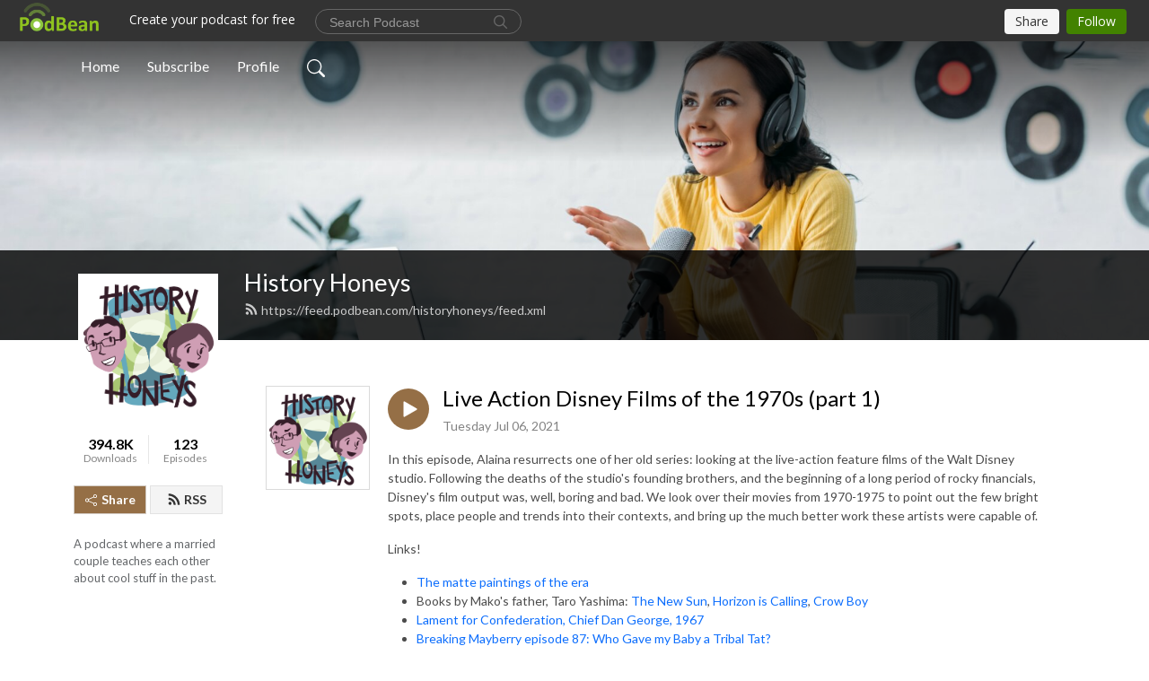

--- FILE ---
content_type: text/html; charset=UTF-8
request_url: https://historyhoneys.podbean.com/category/disney/
body_size: 29859
content:
<!DOCTYPE html>
<html  data-head-attrs=""  lang="en">
<head>
  <meta charset="UTF-8">
  <meta name="viewport" content="width=device-width, initial-scale=1.0">
  <meta name="mobile-web-app-capable" content="yes">
  <meta name="apple-mobile-web-app-status-bar-style" content="black">
  <meta name="theme-color" content="#ffffff">
  <link rel="stylesheet" href="https://cdnjs.cloudflare.com/ajax/libs/twitter-bootstrap/5.0.1/css/bootstrap.min.css" integrity="sha512-Ez0cGzNzHR1tYAv56860NLspgUGuQw16GiOOp/I2LuTmpSK9xDXlgJz3XN4cnpXWDmkNBKXR/VDMTCnAaEooxA==" crossorigin="anonymous" referrerpolicy="no-referrer" />
  <link rel="preconnect" href="https://fonts.googleapis.com">
  <link rel="preconnect" href="https://fonts.gstatic.com" crossorigin>
  <script type="module" crossorigin src="https://pbcdn1.podbean.com/fs1/user-site-dist/assets/index.1ad62341.js"></script>
    <link rel="modulepreload" href="https://pbcdn1.podbean.com/fs1/user-site-dist/assets/vendor.7a484e8a.js">
    <link rel="stylesheet" href="https://pbcdn1.podbean.com/fs1/user-site-dist/assets/index.d710f70e.css">
  <link rel="manifest" href="/user-site/manifest.webmanifest" crossorigin="use-credentials"><title>Disney | History Honeys</title><link rel="icon" href="https://www.podbean.com/favicon.ico"><link rel="apple-touch-icon" href="https://www.podbean.com/favicon.ico"><meta name="description" content="A podcast where a married couple teaches each other about cool stuff in the past."><meta property="og:title" content="Disney | History Honeys"><meta property="og:url" content="https://historyhoneys.podbean.com/category/disney/"><meta property="og:image" content="https://d2bwo9zemjwxh5.cloudfront.net/image-logo/1201654/HHc-01_1200x628.jpg?s=a35e0a5049fcd7082380840ed6b04288&amp;e=png"><meta property="og:description" content="A podcast where a married couple teaches each other about cool stuff in the past."><meta property="og:type" content="article"><meta name="twitter:card" content="summary"><meta name="twitter:site" content="@podbeancom"><meta name="twitter:url" content="https://historyhoneys.podbean.com/category/disney/"><meta name="twitter:title" content="Disney | History Honeys"><meta name="twitter:description" content="A podcast where a married couple teaches each other about cool stuff in the past."><meta name="twitter:image" content="https://d2bwo9zemjwxh5.cloudfront.net/image-logo/1201654/HHc-01_1200x628.jpg?s=a35e0a5049fcd7082380840ed6b04288&amp;e=png"><meta http-equiv="Content-Type" content="text/html; charset=UTF-8"><meta http-equiv="Content-Language" content="en-us"><meta name="generator" content="Podbean 3.2"><meta name="viewport" content="width=device-width, user-scalable=no, initial-scale=1.0, minimum-scale=1.0, maximum-scale=1.0"><meta name="author" content="PodBean Development"><meta name="Copyright" content="PodBean"><meta name="HandheldFriendly" content="True"><meta name="MobileOptimized" content="MobileOptimized"><meta name="robots" content="all"><meta name="twitter:app:id:googleplay" content="com.podbean.app.podcast"><meta name="twitter:app:id:ipad" content="973361050"><meta name="twitter:app:id:iphone" content="973361050"><meta name="twitter:app:name:googleplay" content="Podbean"><meta name="twitter:app:name:ipad" content="Podbean"><meta name="twitter:app:name:iphone" content="Podbean"><script type="application/ld+json">[{"@context":"https://schema.org/","@type":"PodcastSeries","image":"https://pbcdn1.podbean.com/imglogo/image-logo/1201654/HHc-01.png","url":"https://historyhoneys.podbean.com","name":"History Honeys","description":"A podcast where a married couple teaches each other about cool stuff in the past.","webFeed":"https://feed.podbean.com/historyhoneys/feed.xml"},{"@context":"https://schema.org/","@type":"PodcastEpisode","url":"/e/live-action-disney-films-of-the-1970s-part-1/","name":"Live Action Disney Films of the 1970s (part 1)","datePublished":"2021-07-06","description":"In this episode, Alaina resurrects one of her old series: looking at the live-action feature films of the Walt Disney studio. Following the deaths of the studio's founding brothers, and the beginning of a long period of rocky financials, Disney's film output was, well, boring and bad. We look over their movies from 1970-1975 to point out the few bright spots, place people and trends into their contexts, and bring up the much better work these artists were capable of.\nLinks!\nThe matte paintings of the era\nBooks by Mako's father, Taro Yashima: The New Sun, Horizon is Calling, Crow Boy\nLament for Confederation, Chief Dan George, 1967\nBreaking Mayberry episode 87: Who Gave my Baby a Tribal Tat?\nBizarre Podcast: Dogs Must Die (iTunes) (RSS)\nPlease help our show succeed by sharing it. Send a link to someone you know and tell them what you enjoy about History Honeys. Rate and review us on iTunes, Stitcher, or whatever other platform you use to hear us. It helps so very much and we do appreciate it. You can connect with us on Facebook, Twitter, Instagram, or by emailing us at historyhoneyspodcast at gmail. The episode 113 prompt is: What is your favorite financial instrument?\n\n \n\n\nLogo by Marah\nMusic by Thylacinus\nCensor beep by Frank West of The FPlus\n","associatedMedia":{"@type":"MediaObject","contentUrl":"https://mcdn.podbean.com/mf/web/ypydsm/History_Honeys_ep112_-_Live-Action_Disney_Films_of_the_1970s_part_19mugv.mp3"},"partOfSeries":{"@type":"PodcastSeries","name":"History Honeys","url":"https://historyhoneys.podbean.com"}},{"@context":"https://schema.org/","@type":"PodcastEpisode","url":"/e/bonus-episode-wdw-trip-report/","name":"Bonus Episode! WDW Trip Report","datePublished":"2020-04-07","description":"Two months ago was a different time. That's when we put out a bonus episode about the fun we were planning to have in a Disney World vacation. In this episode, we're looking back at the reality we experienced. We talk about the many highs, the few lows, and the constant battle against exhaustion. Time will tell when, and even if, the parks can be experienced again the way they were. But for now, please enjoy this walk through recent, happy memories.\nLogo by Marah\nMusic by Thylacinus\nCensor beep by Frank West of The FPlus","associatedMedia":{"@type":"MediaObject","contentUrl":"https://mcdn.podbean.com/mf/web/h3hpda/History_Honeys_Supplemental_5.mp3"},"partOfSeries":{"@type":"PodcastSeries","name":"History Honeys","url":"https://historyhoneys.podbean.com"}},{"@context":"https://schema.org/","@type":"PodcastEpisode","url":"/e/bonus-episode-planning-our-disney-world-trip/","name":"Bonus Episode! Planning our Disney World trip","datePublished":"2020-02-04","description":"As we said last episode, we are not home to put out our usual content, but we did have something to share. When this episode drops we will be enjoying the sights, sounds, and tastes of EPCOT. This bonus episode follows the process of planning a Walt Disney World vacation, the reasons we had for making the choices we did, and a few pieces of advice you might find useful, or at least entertaining. We'll be back in two weeks' time with our annual Valencrimes episode.\nPlease help our show succeed by sharing it. Send a link to someone you know and tell them what you enjoy about History Honeys. Rate and review us on iTunes, Stitcher, or whatever other platform you use to hear us. It helps so very much and we do appreciate it. You can connect with us on Facebook, Twitter, Instagram, or by emailing us at historyhoneyspodcast at gmail. The episode 94 prompt is: What is your favorite lie?\n\n \n\n\nLogo by Marah\nMusic by Thylacinus\nCensor beep by Frank West of The FPlus\n","associatedMedia":{"@type":"MediaObject","contentUrl":"https://mcdn.podbean.com/mf/web/w4ss5g/History_Honeys_Supplemental_4.mp3"},"partOfSeries":{"@type":"PodcastSeries","name":"History Honeys","url":"https://historyhoneys.podbean.com"}},{"@context":"https://schema.org/","@type":"PodcastEpisode","url":"/e/disneyland-1567474310/","name":"Disneyland","datePublished":"2019-09-03","description":"Alaina returns to our Disney Parks series by going back to the beginning: Disneyland in Anaheim, California. In 1955, after a long time planning and a short time building, Walt Disney presented yet another dream to the world. It was the world's first fully-themed park, complete with a nationally televised opening, and following 10 months of televised previews in prime time. We cover its development, opening, and some stories behind certain Opening Day attractions.\nLinks!\nMickey Mouse Park in Burbank\nThe Disneyland Story (first episode of Disneyland)\nDisneyland ad in TV Guide\nMagazine spread on the Disneyland show, featuring early concept art of the park\nPhotos of construction in-progress\nDateline Disneyland\nList of current attractions by opening date\nList of King Arthur's Carousel horses\nThe Annual Pancake Race\nAunt Jemima in Disneyland\nOpening Day photos:\nCast picture\nParking lot\nEntrance queue\n\nPlease help our show succeed by sharing it. Send a link to someone you know and tell them what you enjoy about History Honeys. Rate and review us on iTunes, Stitcher, or whatever other platform you use to hear us. It helps so very much and we do appreciate it. You can connect with us on Facebook, Twitter, Instagram, or by emailing us at historyhoneyspodcast at gmail. The episode 85 prompt is: How did you celebrate Labor Day?\n\n \n\n\nLogo by Marah\nMusic by Thylacinus\n","associatedMedia":{"@type":"MediaObject","contentUrl":"https://mcdn.podbean.com/mf/web/qwqkqd/History_Honeys_ep84_-_Disneyland.mp3"},"partOfSeries":{"@type":"PodcastSeries","name":"History Honeys","url":"https://historyhoneys.podbean.com"}},{"@context":"https://schema.org/","@type":"PodcastEpisode","url":"/e/live-action-disney-films-of-the-1960s/","name":"Live-Action Disney Films of the 1960s","datePublished":"2018-08-06","description":"Alaina picks up from where a recent episode left off, and continues the story of Disney's live-action productions through the 1960s. We spend our time following the lives and careers of recurring talent, as well as the films themselves and the trends they set. How many films did it take to pay for the enduring classics? How profitable does a star need to be to evade studio control? What size tennis shoes did the computer wear?\nLinks!\nA theater of children in Mouse masks\nJimmie Dodd delivering a moral\nAdventure in Dairyland song\nSurviving footage of Rainbow Road to Oz\nTommy Kirk in Mars Needs Women\nBabes in Toyland-style soldiers at 2017 Magic Kingdom Christmas parade\nHayley Mills' juvenile Oscar, accepted by Annette Funicello on her behalf\nThe Boys: The Sherman Brothers Story\nPlease help our show succeed by sharing it. Send a link to someone you know and tell them what you enjoy about History Honeys. Rate and review us on iTunes, Stitcher, or whatever other platform you use to hear us. It helps so very much and we do appreciate it. You can connect with us on Facebook, Twitter, Instagram, or by emailing us at historyhoneyspodcast at gmail. The episode 58 prompt is: Favorite TV Channel!\n\n \n\n\nLogo by Marah\nIntro and outro by Thylacinus\nCensor beep by Frank West of The FPlus\n\"Let's Get Together\" by The Sherman Brothers, performed by Tommy Kirk and Annette Funicello\n","associatedMedia":{"@type":"MediaObject","contentUrl":"https://mcdn.podbean.com/mf/web/d3zjqv/History_Honeys_ep57_-_Live-Action_disney_Films_of_the_1960s.mp3"},"partOfSeries":{"@type":"PodcastSeries","name":"History Honeys","url":"https://historyhoneys.podbean.com"}},{"@context":"https://schema.org/","@type":"PodcastEpisode","url":"/e/live-action-disney-films-of-the-1950s/","name":"Live-Action Disney Films of the 1950s","datePublished":"2018-04-10","description":"Alaina turns her Disney series toward the company's best known product! Well, maybe second-best-known. Following tentative steps, an accounting issue led to the studio's first entirely live-action films, establishing some trends that have fallen away, and others that have continued for nearly 70 years. Are today's teen Disney stars the last echo of the old studio system? What is lost in the selective memory of media? How much room is there for art on an assembly line?\nLinks!\nTCM: Treasures from the Disney Vault\nDonald Duck - Der Fuehrer’s Face (1943)\nThe Disney Strike of 1941: How It Changed Animation & Comics\nTCM's notes on Song of the South\nTCM Profile: Robert Newton\nThe Academy Juvenile Award\nThe Sword and the Rose\nDavy Crockett at the dedication of Frontierland\nIron Eyes Cody on Snopes\nWalt Disney preparing to find the King of the Leprechauns\nPeter Ellishaw's offficial website\nPlease help our show succeed by sharing it. Send a link to someone you know and tell them what you enjoy about History Honeys. Rate and review us on iTunes, Stitcher, or whatever other platform you use to hear us. It helps so very much and we do appreciate it. You can connect with us on Facebook, Twitter, Instagram, or by emailing us at historyhoneyspodcast at gmail. The episode 50 prompt is: favoriteassassin!\n\n \n\n\nLogo by Marah\nMusic by Thylacinus\nCensor beep by Frank West of The FPlus\n","associatedMedia":{"@type":"MediaObject","contentUrl":"https://mcdn.podbean.com/mf/web/qb4bez/History_Honeys_ep49_-_50s_Disney.mp3"},"partOfSeries":{"@type":"PodcastSeries","name":"History Honeys","url":"https://historyhoneys.podbean.com"}},{"@context":"https://schema.org/","@type":"PodcastEpisode","url":"/e/the-studio-system/","name":"The Studio System","datePublished":"2017-12-05","description":"Hollywood's Golden Age was built on a particular set of conditions. Studios owned the entire chain of production, distribution, and exhibition; and what they couldn't own, they used their influence to control. The dream factory made miracles, but it had a terrible appetite. Why are B-movies emulated, when their original purpose was to provide cheap thrills and fill holes in the schedule? What is the real price of stardom? What happens when you make art, and sell it like hog feed?\nLinks!\nSupreme Court decision in United States v. Paramount Pictures Inc\nHollywood Renegades Archive, a site anout the SIMPP\nHollywoodsGoldenAge.com\nShush Ninjas Movie Montage; We Bare Bears\nPlease remember: Our next episode is in 4 weeks time, instead of the usual two. Thank you for understanding, and we'll see you in January!\nPlease help our show succeed by sharing it. Send a link to someone you know and tell them what you enjoy about History Honeys. Rate and review us on iTunes, Stitcher, or whatever other platform you use to hear us. It helps so very much and we do appreciate it. You can connect with us on Facebook, Twitter, Instagram, or by emailing us at historyhoneyspodcast at gmail. The episode 42 prompt is: favorite thing in 2017!\n\n \n\n\nLogo by Marah\nMusic by Thylacinus\nCensor beep by Frank West of The FPlus\n","associatedMedia":{"@type":"MediaObject","contentUrl":"https://mcdn.podbean.com/mf/web/q5qcp5/History_Honeys_ep41-The_Studio_System.mp3"},"partOfSeries":{"@type":"PodcastSeries","name":"History Honeys","url":"https://historyhoneys.podbean.com"}},{"@context":"https://schema.org/","@type":"PodcastEpisode","url":"/e/disneys-animal-kingdom/","name":"Disney's Animal Kingdom","datePublished":"2017-11-21","description":"Alaina's Disney series is back with an episode on the 4th and (so far) final theme park at Walt Disney World Resort: Disney's Animal Kingdom. Work began just after Hollywood Studios opened, and took 8 years and nearly a billion dollars to finish. Over a relatively short life this park has had it's own share of oddities and development, growing into one of the finest park experiences anywhere. Is the direct approach the best approach to make an attraction educational? Who really owns bones? Have we all been brainwashed by Happy Meals?\nLinks!\nMarch of the Animals/Artimals concepts and description\nMcDonald's signage in Dinoland, USA\nArticle on concepts and plans for Beastly Kingdom\nMutual of Omaha's Wild Kingdom\nAnimal Kingdom: The First Adventure TV special\nBuilding a Thrill Ride: Expedition Everest\nMcDonald's ad for the park opening and McRib \nLA Times article on the end of the 10-year promotion agreement\nDetails on the condiment pipes in Dinosaur\nSue the T-Rex on twitter\nSue the T-Rex at the Feild Museum\nPandora - The World of Avatar dedication\nJammin' Jungle Parade photo gallery\nArticle on the aesthetic design of Animal Kingdom\nArchive of old guidemaps\nJoe Rodhe's personal website\nDragon and Goat: The Thyme Bandit on Kickstarter\nMadFuzz on Etsy\nPlease help our show succeed by sharing it. Send a link to someone you know and tell them what you enjoy about History Honeys. Rate and review us on iTunes, Stitcher, or whatever other platform you use to hear us. It helps so very much and we do appreciate it. You can connect with us on Facebook, Twitter, Instagram, or by emailing us at historyhoneyspodcast at gmail. The episode 41 prompt is: favorite lawsuit!\n\n \n\n\nLogo by Marah\nMusic by Thylacinus\nCensor beep by Frank West of The FPlus\n\"Tonight\" by Leonard Bernstein, arranged by George Wilkins\n","associatedMedia":{"@type":"MediaObject","contentUrl":"https://mcdn.podbean.com/mf/web/akdd3m/History_Honeys_ep40-Disney_s_Animal_Kingdom.mp3"},"partOfSeries":{"@type":"PodcastSeries","name":"History Honeys","url":"https://historyhoneys.podbean.com"}},{"@context":"https://schema.org/","@type":"PodcastEpisode","url":"/e/lost-disney/","name":"Lost Disney","datePublished":"2017-07-04","description":"Alaina brings us back to her Disney series, talking about things you won't find there anymore. Is Walt Disney World a living time capsule? What obligation is there to the memories of past guests? Why are some species of birds treated so differently?\nLinks!\nDiscovery Island: The Early Years\nAbandoned: Discovery Island\nA story on the Myst experience\nShane Perez' exploration of Discovery Island\nBlastropodcast episode 25: Evolution Roadtrip\nThe Rise and Fall of River Country\nAbandoned: River Country\nFort Wilderness Railroad on Extinct Disney\nAdventurers' Club New Members' Induction Ceremony show\nAdventurers' Club FAQ\nCancelled: Disney Quest\nPop Century: The Legendary Years at World Abandoned\n1971 promotional map, showing the planned locations of the Asian, Venetian, and Persian resorts\nAbandoned: The Magic Kingdom Resorts\nPlease help our show succeed by sharing it. Send a link to someone you know and tell them what you enjoy about History Honeys. Rate and review us on iTunes, Stitcher, or whatever other platform you use to hear us. It helps so very much and we do appreciate it. You can connect with us on Facebook, Twitter, Instagram, or by emailing us at historyhoneyspodcast at gmail. The episode 31 prompt is: favorite detective!\n\n \n\n\nLogo by Marah\nMusic by Thylacinus\n","associatedMedia":{"@type":"MediaObject","contentUrl":"https://mcdn.podbean.com/mf/web/nai536/History_Honeys_ep30-_Lost_Disney.mp3"},"partOfSeries":{"@type":"PodcastSeries","name":"History Honeys","url":"https://historyhoneys.podbean.com"}},{"@context":"https://schema.org/","@type":"PodcastEpisode","url":"/e/disneys-hollywood-studios/","name":"Disney's Hollywood Studios","datePublished":"2017-05-09","description":"It's part 3 of our Disney series. Disney-MGM Studios opened in 1989, dedicated to the art, craft, and magic of the movies. Today it has a new name and new focus. Alaina teaches us about how the park came to be and how it transitioned. How does creativity shine through a web of license agreements and legal challenges? If the working studios were so needed at the time, why weren't they sustainable? How important is a consistency of experience in planning a park?\nLinks!\nOpening map brochure\nThe Disney-MGM Studios Theme Park Grand Opening TV Special\nThe Making of Disney-MGM Studios TV Special\nDisneyland: Inside Story by Randy Bright\nOne Little Spark!: Mickey's Ten Commandments and The Road to Imagineering by Marty Sklar\nWaking Sleeping Beauty trailer\nThe Making of The Great Movie Ride\nBlog post on MGM Grand Adventures Theme Park in Las Vegas\nBlog post on filming locations for Thunder in Paradise\nDoug Live!\nDescription of, and production art from, My Peoples\nBack to Never Land\nThe Making of the Tower of Terror TV Special\nOsborne Family Spectacle of Dancing Lights\nBlog post on the various museum and museum-like features of Disney's Hollywood Studios\nSEX ARCHIE (iTunes/Stitcher/RSS) twitter\n\nPlease help our show succeed by sharing it. Send a link to someone you know and tell them what you enjoy about History Honeys. Rate and review us on iTunes, Stitcher, or whatever other platform you use to hear us. It helps so very much and we do appreciate it. You can connect with us on Facebook, Twitter, Instagram, or by emailing us at historyhoneyspodcast at gmail.\n \n\n\nLogo by Marah\nMusic by Thylacinus\n","associatedMedia":{"@type":"MediaObject","contentUrl":"https://mcdn.podbean.com/mf/web/guciv4/History_Honeys_ep26-_Disney_s_Hollywood_Studios.mp3"},"partOfSeries":{"@type":"PodcastSeries","name":"History Honeys","url":"https://historyhoneys.podbean.com"}}]</script><link type="application/rss+xml" rel="alternate" href="https://feed.podbean.com/historyhoneys/feed.xml" title="History Honeys"><link rel="canonical" href="https://historyhoneys.podbean.com/category/disney/"><meta name="head:count" content="32"><link rel="modulepreload" crossorigin href="https://pbcdn1.podbean.com/fs1/user-site-dist/assets/list.610b6531.js"><link rel="stylesheet" href="https://pbcdn1.podbean.com/fs1/user-site-dist/assets/list.8ea2873e.css"><link rel="modulepreload" crossorigin href="https://pbcdn1.podbean.com/fs1/user-site-dist/assets/HomeHeader.500f78d5.js"><link rel="stylesheet" href="https://pbcdn1.podbean.com/fs1/user-site-dist/assets/HomeHeader.f51f4f51.css"><link rel="modulepreload" crossorigin href="https://pbcdn1.podbean.com/fs1/user-site-dist/assets/HeadEpisode.60975439.js"><link rel="stylesheet" href="https://pbcdn1.podbean.com/fs1/user-site-dist/assets/HeadEpisode.72529506.css">
</head>
<body  data-head-attrs="" >
  <div id="app" data-server-rendered="true"><div class="main-page main-style-light" style="--font:Lato,Helvetica,Arial,Verdana,sans-serif;--secondaryFont:Lato,Helvetica,Arial,Verdana,sans-serif;--playerColor:#956f46;--playerColorRGB:149,111,70;--homeHeaderTextColor:#ffffff;"><!----><div class="cc-theme  theme-frontrow3 d-flex flex-column h-100 navigation-transparent list-page list-page-category" category="disney"><!--[--><div class="cc-navigation1 navigation" style="--navigationFontColor:#FFFFFF;--navigationBackgroundColor:#000000;"><nav class="navbar navbar-expand-lg"><div class="container justify-content-center"><div style="" class="nav-item search-icon list-unstyled"><button class="btn bg-transparent d-black d-lg-none border-0 nav-link text-dark px-2" type="button" title="Search"><svg xmlns="http://www.w3.org/2000/svg" width="20" height="20" fill="currentColor" class="bi bi-search" viewbox="0 0 16 16"><path d="M11.742 10.344a6.5 6.5 0 1 0-1.397 1.398h-.001c.03.04.062.078.098.115l3.85 3.85a1 1 0 0 0 1.415-1.414l-3.85-3.85a1.007 1.007 0 0 0-.115-.1zM12 6.5a5.5 5.5 0 1 1-11 0 5.5 5.5 0 0 1 11 0z"></path></svg></button></div><div class="h-search" style="display:none;"><input class="form-control shadow-sm rounded-pill border-0" title="Search" value="" type="text" placeholder="Search"><button type="button" class="btn bg-transparent border-0">Cancel</button></div><button class="navbar-toggler px-2" type="button" title="Navbar toggle" data-bs-toggle="collapse" data-bs-target="#navbarNav" aria-controls="navbarNav" aria-expanded="false" aria-label="Toggle navigation"><svg xmlns="http://www.w3.org/2000/svg" width="28" height="28" fill="currentColor" class="bi bi-list" viewbox="0 0 16 16"><path fill-rule="evenodd" d="M2.5 12a.5.5 0 0 1 .5-.5h10a.5.5 0 0 1 0 1H3a.5.5 0 0 1-.5-.5zm0-4a.5.5 0 0 1 .5-.5h10a.5.5 0 0 1 0 1H3a.5.5 0 0 1-.5-.5zm0-4a.5.5 0 0 1 .5-.5h10a.5.5 0 0 1 0 1H3a.5.5 0 0 1-.5-.5z"></path></svg></button><div class="collapse navbar-collapse" id="navbarNav"><ul class="navbar-nav" style=""><!--[--><li class="nav-item"><!--[--><a href="/" class="active nav-link"><!--[-->Home<!--]--></a><!--]--></li><li class="nav-item"><!--[--><a target="_blank" rel="noopener noreferrer" class="nav-link" active-class="active" href="https://www.podbean.com/site/podcatcher/index/blog/6bjdbIzDun3"><!--[-->Subscribe<!--]--></a><!--]--></li><li class="nav-item"><!--[--><a target="_blank" rel="noopener noreferrer" class="nav-link" active-class="active" href="https://www.podbean.com/user-yjg3yUg1uYv"><!--[-->Profile<!--]--></a><!--]--></li><!--]--><!--[--><li style="" class="nav-item search-icon"><button class="btn bg-transparent border-0 nav-link" type="button" title="Search"><svg xmlns="http://www.w3.org/2000/svg" width="20" height="20" fill="currentColor" class="bi bi-search" viewbox="0 0 16 16"><path d="M11.742 10.344a6.5 6.5 0 1 0-1.397 1.398h-.001c.03.04.062.078.098.115l3.85 3.85a1 1 0 0 0 1.415-1.414l-3.85-3.85a1.007 1.007 0 0 0-.115-.1zM12 6.5a5.5 5.5 0 1 1-11 0 5.5 5.5 0 0 1 11 0z"></path></svg></button></li><!--]--></ul></div></div></nav></div><!----><!--]--><div class="common-content flex-shrink-0 home-page"><!--[--><!----><div class="cc-top-content home-header-bg"><div class="cover-panel"><div class="img"><img src="https://pbcdn1.podbean.com/fs1/user-site-dist/assets/frontrow3-banner-lignht.jpg" alt="History Honeys"></div></div><div class="navbar-bg-mask"></div><div class="podcast-title-bg"><div class="container"><div class="row"><div class="col-12 col-lg-3 col-xl-2 d-none d-lg-block"> </div><div class="col-12 col-lg-9 col-xl-10"><div class="podcast-feed"><h1 class="text-break mb-md-1"><a href="/" class="router-link-active"><!--[-->History Honeys<!--]--></a></h1><p class="feed-link mb-2"><a class="text-decoration-none" href="https://feed.podbean.com/historyhoneys/feed.xml"><svg t="1625731275538" class="icon icon-rss" fill="currentColor" viewbox="0 0 1024 1024" version="1.1" xmlns="http://www.w3.org/2000/svg" p-id="11610" width="16" height="16"><path d="M329.143 768q0 45.714-32 77.714t-77.714 32-77.715-32-32-77.714 32-77.714 77.715-32 77.714 32 32 77.714z m292.571 70.286q1.143 16-9.714 27.428-10.286 12-26.857 12H508q-14.286 0-24.571-9.428T472 844.57q-12.571-130.857-105.429-223.714T142.857 515.43q-14.286-1.143-23.714-11.429t-9.429-24.571v-77.143q0-16.572 12-26.857 9.715-9.715 24.572-9.715h2.857q91.428 7.429 174.857 46T472 515.43q65.143 64.571 103.714 148t46 174.857z m292.572 1.143q1.143 15.428-10.286 26.857-10.286 11.428-26.286 11.428H796q-14.857 0-25.429-10T759.43 843.43Q752.57 720.57 701.714 610T569.43 418t-192-132.286T144 227.43q-14.286-0.572-24.286-11.143t-10-24.857v-81.715q0-16 11.429-26.285 10.286-10.286 25.143-10.286H148q149.714 7.428 286.571 68.571t243.143 168q106.857 106.286 168 243.143t68.572 286.572z" p-id="11611"></path></svg> https://feed.podbean.com/historyhoneys/feed.xml</a></p></div></div></div></div></div></div><!--]--><div class="container list-content"><div class="row"><div class="col-12 col-lg-3 col-xl-2"><div class="left-side-panel"><div class="side-panel-content"><div class="text-center"><img class="podcast-logo" src="https://pbcdn1.podbean.com/imglogo/image-logo/1201654/HHc-01.png" alt="History Honeys"></div><div class="download-episodes d-flex justify-content-around pt-4"><div class="download-data text-center"><p title="394759" class="number fw-bold mb-0">394.8K</p><p class="data-title fs-12 mb-0">Downloads</p></div><div class="line"></div><div class="episode-data text-center"><p title="123" class="number fw-bold mb-0">123</p><p class="data-title fs-12 mb-0">Episodes</p></div></div><div class="row gx-1 share-rss justify-content-between pt-4"><div class="col"><a class="btn btn-share fs-14 fw-bolder text-white" href="javascript:void(0);"><svg xmlns="http://www.w3.org/2000/svg" width="16" height="16" fill="currentColor" class="bi bi-share" viewbox="0 0 16 16"><path d="M13.5 1a1.5 1.5 0 1 0 0 3 1.5 1.5 0 0 0 0-3zM11 2.5a2.5 2.5 0 1 1 .603 1.628l-6.718 3.12a2.499 2.499 0 0 1 0 1.504l6.718 3.12a2.5 2.5 0 1 1-.488.876l-6.718-3.12a2.5 2.5 0 1 1 0-3.256l6.718-3.12A2.5 2.5 0 0 1 11 2.5zm-8.5 4a1.5 1.5 0 1 0 0 3 1.5 1.5 0 0 0 0-3zm11 5.5a1.5 1.5 0 1 0 0 3 1.5 1.5 0 0 0 0-3z"></path></svg> Share</a></div><div class="col"><a class="btn btn-rss fs-14 fw-bolder" href="https://www.podbean.com/site/podcatcher/index/blog/6bjdbIzDun3"><svg t="1625731275538" class="icon icon-rss" fill="currentColor" viewbox="0 0 1024 1024" version="1.1" xmlns="http://www.w3.org/2000/svg" p-id="11610" width="16" height="16"><path d="M329.143 768q0 45.714-32 77.714t-77.714 32-77.715-32-32-77.714 32-77.714 77.715-32 77.714 32 32 77.714z m292.571 70.286q1.143 16-9.714 27.428-10.286 12-26.857 12H508q-14.286 0-24.571-9.428T472 844.57q-12.571-130.857-105.429-223.714T142.857 515.43q-14.286-1.143-23.714-11.429t-9.429-24.571v-77.143q0-16.572 12-26.857 9.715-9.715 24.572-9.715h2.857q91.428 7.429 174.857 46T472 515.43q65.143 64.571 103.714 148t46 174.857z m292.572 1.143q1.143 15.428-10.286 26.857-10.286 11.428-26.286 11.428H796q-14.857 0-25.429-10T759.43 843.43Q752.57 720.57 701.714 610T569.43 418t-192-132.286T144 227.43q-14.286-0.572-24.286-11.143t-10-24.857v-81.715q0-16 11.429-26.285 10.286-10.286 25.143-10.286H148q149.714 7.428 286.571 68.571t243.143 168q106.857 106.286 168 243.143t68.572 286.572z" p-id="11611"></path></svg> RSS</a></div></div><p class="podcast-description fs-13 pt-4 pb-lg-5" style="">A podcast where a married couple teaches each other about cool stuff in the past.</p></div></div></div><div class="col-12 col-lg-9 col-xl-10"><!----><!--[--><!----><div><div class="container list-container"><!--[--><h2 class="text-center cc-episode-title">Episodes</h2><!--]--><div class="episode-list-type-list row row-cols-1 row-cols-md-4 pt-4 g-4 mt-0 episode-content cc-episode-list"><!--[--><div class="col6 mt-0 card bg-transparent border-0 d-md-flex list"><div class="episode-logo position-relative" href="javascript:void(0)"><div class="e-logo"><img class="object-fit-cover" width="300" height="300" alt="Live Action Disney Films of the 1970s (part 1)" src="https://pbcdn1.podbean.com/imglogo/image-logo/1201654/HHc-01_300x300.png" loading="lazy"></div><p class="e-l-date"><!----><span class="episode-date">Tuesday Jul 06, 2021</span></p><div class="hover-bg"></div><div class="play-bg position-absolute d-flex align-items-center justify-content-center"><button type="button" class="btn btn-link play-button" title="Play Live Action Disney Films of the 1970s (part 1)"><span class="play-button-bg"><svg t="1622017593702" class="icon icon-play" fill="currentColor" viewbox="0 0 1024 1024" version="1.1" xmlns="http://www.w3.org/2000/svg" p-id="12170" width="30" height="30"><path d="M844.704269 475.730473L222.284513 116.380385a43.342807 43.342807 0 0 0-65.025048 37.548353v718.692951a43.335582 43.335582 0 0 0 65.025048 37.541128l622.412531-359.342864a43.357257 43.357257 0 0 0 0.007225-75.08948z" fill="" p-id="12171"></path></svg></span></button></div></div><div class="card-body position-relative"><div class="card-body-button-title"><button type="button" class="btn btn-link play-button e-r-play-button" title="Play Live Action Disney Films of the 1970s (part 1)"><span class="play-button-bg"><svg t="1622017593702" class="icon icon-play" fill="currentColor" viewbox="0 0 1024 1024" version="1.1" xmlns="http://www.w3.org/2000/svg" p-id="12170" width="30" height="30"><path d="M844.704269 475.730473L222.284513 116.380385a43.342807 43.342807 0 0 0-65.025048 37.548353v718.692951a43.335582 43.335582 0 0 0 65.025048 37.541128l622.412531-359.342864a43.357257 43.357257 0 0 0 0.007225-75.08948z" fill="" p-id="12171"></path></svg></span></button><div class="right-title-date"><h2 class="card-title e-title text-truncate"><a href="/e/live-action-disney-films-of-the-1970s-part-1/" class="text-decoration-none text-truncate"><!--[-->Live Action Disney Films of the 1970s (part 1)<!--]--></a></h2><p class="r-t-date text-gray"><!----><span class="episode-date">Tuesday Jul 06, 2021</span></p></div></div><p class="e-date text-gray"><!----><span class="episode-date">Tuesday Jul 06, 2021</span></p><!--[--><div class="episode-description"><p class="e-description text-two-line card-text"><p>In this episode, Alaina resurrects one of her old series: looking at the live-action feature films of the Walt Disney studio. Following the deaths of the studio's founding brothers, and the beginning of a long period of rocky financials, Disney's film output was, well, boring and bad. We look over their movies from 1970-1975 to point out the few bright spots, place people and trends into their contexts, and bring up the much better work these artists were capable of.</p>
<p>Links!</p>
<ul><li><a href="http://nzpetesmatteshot.blogspot.com/2016/05/the-wonderful-world-of-disney-matte-art.html">The matte paintings of the era</a></li>
<li>Books by Mako's father, Taro Yashima: <a href="https://smithsonianapa.org/bookdragon/the-new-sun-by-taro-yashima/">The New Sun</a>, <a href="https://smithsonianapa.org/bookdragon/horizon-is-calling-by-taro-yashima/">Horizon is Calling</a>, <a href="https://smithsonianapa.org/bookdragon/crow-boy-by-taro-yashima/">Crow Boy</a></li>
<li><a href="https://vimeo.com/216569738">Lament for Confederation, Chief Dan George, 1967</a></li>
<li><a href="https://www.spreaker.com/user/breakingmayberry/87robinhoodmayberry">Breaking Mayberry episode 87: Who Gave my Baby a Tribal Tat?</a></li>
<li><a href="https://soundcloud.com/bizarrepodcast">Bizarre Podcast: Dogs Must Die</a> (<a href="https://podcasts.apple.com/us/podcast/bizarre-podcast-dogs-must-die/id1556945681">iTunes</a>) (<a href="https://feeds.soundcloud.com/users/soundcloud:users:953565283/sounds.rss">RSS</a>)</li>
</ul><p>Please help our show succeed by sharing it. Send a link to someone you know and tell them what you enjoy about History Honeys. Rate and review us on iTunes, Stitcher, or whatever other platform you use to hear us. It helps so very much and we do appreciate it. You can connect with us on <a title="http://" href="https://www.facebook.com/historyhoneys/">Facebook</a>, <a title="http://" href="https://twitter.com/HistoryHoneys">Twitter</a>, <a href="https://www.instagram.com/historyhoneys/">Instagram</a>, or by emailing us at historyhoneyspodcast at gmail. The episode 113 prompt is: What is your favorite financial instrument?</p>
<div>
<div> </div>
</div>
<div>
<div>Logo by <a title="http://" href="http://0rangesicle.com/">Marah</a></div>
<div>Music by <a title="http://" href="https://fanburst.com/thylacinus">Thylacinus</a></div>
<div>Censor beep by Frank West of <a title="" href="https://thefpl.us/">The FPlus</a></div>
</div></p><!----></div><div class="read-more"><a href="/e/live-action-disney-films-of-the-1970s-part-1/" class="text-decoration-none text-truncate"><!--[--> Read more <svg xmlns="http://www.w3.org/2000/svg" width="16" height="16" fill="currentColor" class="bi bi-arrow-right" viewbox="0 0 16 16"><path fill-rule="evenodd" d="M1 8a.5.5 0 0 1 .5-.5h11.793l-3.147-3.146a.5.5 0 0 1 .708-.708l4 4a.5.5 0 0 1 0 .708l-4 4a.5.5 0 0 1-.708-.708L13.293 8.5H1.5A.5.5 0 0 1 1 8z"></path></svg><!--]--></a></div><!--]--><div class="cc-post-toolbar"><ul class="list-unstyled d-flex mb-0 row gx-5 p-0"><li class="col-auto"><button class="border-0 p-0 bg-transparent row gx-1 align-items-center" title="Likes"><svg xmlns="http://www.w3.org/2000/svg" width="16" height="16" fill="currentColor" class="bi bi-heart col-auto icon-like" viewbox="0 0 16 16"><path d="m8 2.748-.717-.737C5.6.281 2.514.878 1.4 3.053c-.523 1.023-.641 2.5.314 4.385.92 1.815 2.834 3.989 6.286 6.357 3.452-2.368 5.365-4.542 6.286-6.357.955-1.886.838-3.362.314-4.385C13.486.878 10.4.28 8.717 2.01L8 2.748zM8 15C-7.333 4.868 3.279-3.04 7.824 1.143c.06.055.119.112.176.171a3.12 3.12 0 0 1 .176-.17C12.72-3.042 23.333 4.867 8 15z"></path></svg><span class="text-gray col-auto item-name">Likes</span><span class="text-gray col-auto">1</span></button></li><li class="col-auto"><a class="border-0 p-0 bg-transparent row gx-1 align-items-center" href="https://www.podbean.com/media/share/pb-x7qcd-107faba?download=1" target="_blank" title="Download"><svg xmlns="http://www.w3.org/2000/svg" width="16" height="16" fill="currentColor" class="bi bi-arrow-down-square col-auto" viewbox="0 0 16 16"><path fill-rule="evenodd" d="M15 2a1 1 0 0 0-1-1H2a1 1 0 0 0-1 1v12a1 1 0 0 0 1 1h12a1 1 0 0 0 1-1V2zM0 2a2 2 0 0 1 2-2h12a2 2 0 0 1 2 2v12a2 2 0 0 1-2 2H2a2 2 0 0 1-2-2V2zm8.5 2.5a.5.5 0 0 0-1 0v5.793L5.354 8.146a.5.5 0 1 0-.708.708l3 3a.5.5 0 0 0 .708 0l3-3a.5.5 0 0 0-.708-.708L8.5 10.293V4.5z"></path></svg><span class="text-gray col-auto item-name">Download</span><span class="text-gray col-auto">3.4K</span></a></li><li class="col-auto"><button class="border-0 p-0 bg-transparent row gx-1 align-items-center" title="Share" data-bs-toggle="modal" data-bs-target="#shareModal"><svg xmlns="http://www.w3.org/2000/svg" width="16" height="16" fill="currentColor" class="bi bi-share col-auto" viewbox="0 0 16 16"><path d="M13.5 1a1.5 1.5 0 1 0 0 3 1.5 1.5 0 0 0 0-3zM11 2.5a2.5 2.5 0 1 1 .603 1.628l-6.718 3.12a2.499 2.499 0 0 1 0 1.504l6.718 3.12a2.5 2.5 0 1 1-.488.876l-6.718-3.12a2.5 2.5 0 1 1 0-3.256l6.718-3.12A2.5 2.5 0 0 1 11 2.5zm-8.5 4a1.5 1.5 0 1 0 0 3 1.5 1.5 0 0 0 0-3zm11 5.5a1.5 1.5 0 1 0 0 3 1.5 1.5 0 0 0 0-3z"></path></svg><span class="text-gray item-name col-auto">Share</span></button></li></ul></div></div></div><div class="col6 mt-0 card bg-transparent border-0 d-md-flex list"><div class="episode-logo position-relative" href="javascript:void(0)"><div class="e-logo"><img class="object-fit-cover" width="300" height="300" alt="Bonus Episode! WDW Trip Report" src="https://pbcdn1.podbean.com/imglogo/image-logo/1201654/HHc-01_300x300.png" loading="lazy"></div><p class="e-l-date"><!----><span class="episode-date">Tuesday Apr 07, 2020</span></p><div class="hover-bg"></div><div class="play-bg position-absolute d-flex align-items-center justify-content-center"><button type="button" class="btn btn-link play-button" title="Play Bonus Episode! WDW Trip Report"><span class="play-button-bg"><svg t="1622017593702" class="icon icon-play" fill="currentColor" viewbox="0 0 1024 1024" version="1.1" xmlns="http://www.w3.org/2000/svg" p-id="12170" width="30" height="30"><path d="M844.704269 475.730473L222.284513 116.380385a43.342807 43.342807 0 0 0-65.025048 37.548353v718.692951a43.335582 43.335582 0 0 0 65.025048 37.541128l622.412531-359.342864a43.357257 43.357257 0 0 0 0.007225-75.08948z" fill="" p-id="12171"></path></svg></span></button></div></div><div class="card-body position-relative"><div class="card-body-button-title"><button type="button" class="btn btn-link play-button e-r-play-button" title="Play Bonus Episode! WDW Trip Report"><span class="play-button-bg"><svg t="1622017593702" class="icon icon-play" fill="currentColor" viewbox="0 0 1024 1024" version="1.1" xmlns="http://www.w3.org/2000/svg" p-id="12170" width="30" height="30"><path d="M844.704269 475.730473L222.284513 116.380385a43.342807 43.342807 0 0 0-65.025048 37.548353v718.692951a43.335582 43.335582 0 0 0 65.025048 37.541128l622.412531-359.342864a43.357257 43.357257 0 0 0 0.007225-75.08948z" fill="" p-id="12171"></path></svg></span></button><div class="right-title-date"><h2 class="card-title e-title text-truncate"><a href="/e/bonus-episode-wdw-trip-report/" class="text-decoration-none text-truncate"><!--[-->Bonus Episode! WDW Trip Report<!--]--></a></h2><p class="r-t-date text-gray"><!----><span class="episode-date">Tuesday Apr 07, 2020</span></p></div></div><p class="e-date text-gray"><!----><span class="episode-date">Tuesday Apr 07, 2020</span></p><!--[--><div class="episode-description"><p class="e-description text-two-line card-text"><p>Two months ago was a different time. That's when we put out a bonus episode about the fun we were planning to have in a Disney World vacation. In this episode, we're looking back at the reality we experienced. We talk about the many highs, the few lows, and the constant battle against exhaustion. Time will tell when, and even if, the parks can be experienced again the way they were. But for now, please enjoy this walk through recent, happy memories.</p>
<div>Logo by <a title="http://" href="http://0rangesicle.com/">Marah</a></div>
<div>Music by <a title="http://" href="https://fanburst.com/thylacinus">Thylacinus</a></div>
<div>Censor beep by Frank West of <a title="" href="https://thefpl.us/">The FPlus</a></div></p><!----></div><div class="read-more"><a href="/e/bonus-episode-wdw-trip-report/" class="text-decoration-none text-truncate"><!--[--> Read more <svg xmlns="http://www.w3.org/2000/svg" width="16" height="16" fill="currentColor" class="bi bi-arrow-right" viewbox="0 0 16 16"><path fill-rule="evenodd" d="M1 8a.5.5 0 0 1 .5-.5h11.793l-3.147-3.146a.5.5 0 0 1 .708-.708l4 4a.5.5 0 0 1 0 .708l-4 4a.5.5 0 0 1-.708-.708L13.293 8.5H1.5A.5.5 0 0 1 1 8z"></path></svg><!--]--></a></div><!--]--><div class="cc-post-toolbar"><ul class="list-unstyled d-flex mb-0 row gx-5 p-0"><li class="col-auto"><button class="border-0 p-0 bg-transparent row gx-1 align-items-center" title="Likes"><svg xmlns="http://www.w3.org/2000/svg" width="16" height="16" fill="currentColor" class="bi bi-heart col-auto icon-like" viewbox="0 0 16 16"><path d="m8 2.748-.717-.737C5.6.281 2.514.878 1.4 3.053c-.523 1.023-.641 2.5.314 4.385.92 1.815 2.834 3.989 6.286 6.357 3.452-2.368 5.365-4.542 6.286-6.357.955-1.886.838-3.362.314-4.385C13.486.878 10.4.28 8.717 2.01L8 2.748zM8 15C-7.333 4.868 3.279-3.04 7.824 1.143c.06.055.119.112.176.171a3.12 3.12 0 0 1 .176-.17C12.72-3.042 23.333 4.867 8 15z"></path></svg><span class="text-gray col-auto item-name">Likes</span><span class="text-gray col-auto">1</span></button></li><li class="col-auto"><a class="border-0 p-0 bg-transparent row gx-1 align-items-center" href="https://www.podbean.com/media/share/pb-985sv-d85067?download=1" target="_blank" title="Download"><svg xmlns="http://www.w3.org/2000/svg" width="16" height="16" fill="currentColor" class="bi bi-arrow-down-square col-auto" viewbox="0 0 16 16"><path fill-rule="evenodd" d="M15 2a1 1 0 0 0-1-1H2a1 1 0 0 0-1 1v12a1 1 0 0 0 1 1h12a1 1 0 0 0 1-1V2zM0 2a2 2 0 0 1 2-2h12a2 2 0 0 1 2 2v12a2 2 0 0 1-2 2H2a2 2 0 0 1-2-2V2zm8.5 2.5a.5.5 0 0 0-1 0v5.793L5.354 8.146a.5.5 0 1 0-.708.708l3 3a.5.5 0 0 0 .708 0l3-3a.5.5 0 0 0-.708-.708L8.5 10.293V4.5z"></path></svg><span class="text-gray col-auto item-name">Download</span><span class="text-gray col-auto">1.7K</span></a></li><li class="col-auto"><button class="border-0 p-0 bg-transparent row gx-1 align-items-center" title="Share" data-bs-toggle="modal" data-bs-target="#shareModal"><svg xmlns="http://www.w3.org/2000/svg" width="16" height="16" fill="currentColor" class="bi bi-share col-auto" viewbox="0 0 16 16"><path d="M13.5 1a1.5 1.5 0 1 0 0 3 1.5 1.5 0 0 0 0-3zM11 2.5a2.5 2.5 0 1 1 .603 1.628l-6.718 3.12a2.499 2.499 0 0 1 0 1.504l6.718 3.12a2.5 2.5 0 1 1-.488.876l-6.718-3.12a2.5 2.5 0 1 1 0-3.256l6.718-3.12A2.5 2.5 0 0 1 11 2.5zm-8.5 4a1.5 1.5 0 1 0 0 3 1.5 1.5 0 0 0 0-3zm11 5.5a1.5 1.5 0 1 0 0 3 1.5 1.5 0 0 0 0-3z"></path></svg><span class="text-gray item-name col-auto">Share</span></button></li></ul></div></div></div><div class="col6 mt-0 card bg-transparent border-0 d-md-flex list"><div class="episode-logo position-relative" href="javascript:void(0)"><div class="e-logo"><img class="object-fit-cover" width="300" height="300" alt="Bonus Episode! Planning our Disney World trip" src="https://pbcdn1.podbean.com/imglogo/image-logo/1201654/HHc-01_300x300.png" loading="lazy"></div><p class="e-l-date"><!----><span class="episode-date">Tuesday Feb 04, 2020</span></p><div class="hover-bg"></div><div class="play-bg position-absolute d-flex align-items-center justify-content-center"><button type="button" class="btn btn-link play-button" title="Play Bonus Episode! Planning our Disney World trip"><span class="play-button-bg"><svg t="1622017593702" class="icon icon-play" fill="currentColor" viewbox="0 0 1024 1024" version="1.1" xmlns="http://www.w3.org/2000/svg" p-id="12170" width="30" height="30"><path d="M844.704269 475.730473L222.284513 116.380385a43.342807 43.342807 0 0 0-65.025048 37.548353v718.692951a43.335582 43.335582 0 0 0 65.025048 37.541128l622.412531-359.342864a43.357257 43.357257 0 0 0 0.007225-75.08948z" fill="" p-id="12171"></path></svg></span></button></div></div><div class="card-body position-relative"><div class="card-body-button-title"><button type="button" class="btn btn-link play-button e-r-play-button" title="Play Bonus Episode! Planning our Disney World trip"><span class="play-button-bg"><svg t="1622017593702" class="icon icon-play" fill="currentColor" viewbox="0 0 1024 1024" version="1.1" xmlns="http://www.w3.org/2000/svg" p-id="12170" width="30" height="30"><path d="M844.704269 475.730473L222.284513 116.380385a43.342807 43.342807 0 0 0-65.025048 37.548353v718.692951a43.335582 43.335582 0 0 0 65.025048 37.541128l622.412531-359.342864a43.357257 43.357257 0 0 0 0.007225-75.08948z" fill="" p-id="12171"></path></svg></span></button><div class="right-title-date"><h2 class="card-title e-title text-truncate"><a href="/e/bonus-episode-planning-our-disney-world-trip/" class="text-decoration-none text-truncate"><!--[-->Bonus Episode! Planning our Disney World trip<!--]--></a></h2><p class="r-t-date text-gray"><!----><span class="episode-date">Tuesday Feb 04, 2020</span></p></div></div><p class="e-date text-gray"><!----><span class="episode-date">Tuesday Feb 04, 2020</span></p><!--[--><div class="episode-description"><p class="e-description text-two-line card-text"><p>As we said last episode, we are not home to put out our usual content, but we did have something to share. When this episode drops we will be enjoying the sights, sounds, and tastes of EPCOT. This bonus episode follows the process of planning a Walt Disney World vacation, the reasons we had for making the choices we did, and a few pieces of advice you might find useful, or at least entertaining. We'll be back in two weeks' time with our annual Valencrimes episode.</p>
<p>Please help our show succeed by sharing it. Send a link to someone you know and tell them what you enjoy about History Honeys. Rate and review us on iTunes, Stitcher, or whatever other platform you use to hear us. It helps so very much and we do appreciate it. You can connect with us on <a title="http://" href="https://www.facebook.com/historyhoneys/">Facebook</a>, <a title="http://" href="https://twitter.com/HistoryHoneys">Twitter</a>, <a href="https://www.instagram.com/historyhoneys/">Instagram</a>, or by emailing us at historyhoneyspodcast at gmail. The episode 94 prompt is: What is your favorite lie?</p>
<div>
<div> </div>
</div>
<div>
<div>Logo by <a title="http://" href="http://0rangesicle.com/">Marah</a></div>
<div>Music by <a title="http://" href="https://fanburst.com/thylacinus">Thylacinus</a></div>
<div>Censor beep by Frank West of <a title="" href="https://thefpl.us/">The FPlus</a></div>
</div></p><!----></div><div class="read-more"><a href="/e/bonus-episode-planning-our-disney-world-trip/" class="text-decoration-none text-truncate"><!--[--> Read more <svg xmlns="http://www.w3.org/2000/svg" width="16" height="16" fill="currentColor" class="bi bi-arrow-right" viewbox="0 0 16 16"><path fill-rule="evenodd" d="M1 8a.5.5 0 0 1 .5-.5h11.793l-3.147-3.146a.5.5 0 0 1 .708-.708l4 4a.5.5 0 0 1 0 .708l-4 4a.5.5 0 0 1-.708-.708L13.293 8.5H1.5A.5.5 0 0 1 1 8z"></path></svg><!--]--></a></div><!--]--><div class="cc-post-toolbar"><ul class="list-unstyled d-flex mb-0 row gx-5 p-0"><li class="col-auto"><button class="border-0 p-0 bg-transparent row gx-1 align-items-center" title="Likes"><svg xmlns="http://www.w3.org/2000/svg" width="16" height="16" fill="currentColor" class="bi bi-heart col-auto icon-like" viewbox="0 0 16 16"><path d="m8 2.748-.717-.737C5.6.281 2.514.878 1.4 3.053c-.523 1.023-.641 2.5.314 4.385.92 1.815 2.834 3.989 6.286 6.357 3.452-2.368 5.365-4.542 6.286-6.357.955-1.886.838-3.362.314-4.385C13.486.878 10.4.28 8.717 2.01L8 2.748zM8 15C-7.333 4.868 3.279-3.04 7.824 1.143c.06.055.119.112.176.171a3.12 3.12 0 0 1 .176-.17C12.72-3.042 23.333 4.867 8 15z"></path></svg><span class="text-gray col-auto item-name">Likes</span><span class="text-gray col-auto">1</span></button></li><li class="col-auto"><a class="border-0 p-0 bg-transparent row gx-1 align-items-center" href="https://www.podbean.com/media/share/pb-ybtu7-d066ab?download=1" target="_blank" title="Download"><svg xmlns="http://www.w3.org/2000/svg" width="16" height="16" fill="currentColor" class="bi bi-arrow-down-square col-auto" viewbox="0 0 16 16"><path fill-rule="evenodd" d="M15 2a1 1 0 0 0-1-1H2a1 1 0 0 0-1 1v12a1 1 0 0 0 1 1h12a1 1 0 0 0 1-1V2zM0 2a2 2 0 0 1 2-2h12a2 2 0 0 1 2 2v12a2 2 0 0 1-2 2H2a2 2 0 0 1-2-2V2zm8.5 2.5a.5.5 0 0 0-1 0v5.793L5.354 8.146a.5.5 0 1 0-.708.708l3 3a.5.5 0 0 0 .708 0l3-3a.5.5 0 0 0-.708-.708L8.5 10.293V4.5z"></path></svg><span class="text-gray col-auto item-name">Download</span><span class="text-gray col-auto">1.6K</span></a></li><li class="col-auto"><button class="border-0 p-0 bg-transparent row gx-1 align-items-center" title="Share" data-bs-toggle="modal" data-bs-target="#shareModal"><svg xmlns="http://www.w3.org/2000/svg" width="16" height="16" fill="currentColor" class="bi bi-share col-auto" viewbox="0 0 16 16"><path d="M13.5 1a1.5 1.5 0 1 0 0 3 1.5 1.5 0 0 0 0-3zM11 2.5a2.5 2.5 0 1 1 .603 1.628l-6.718 3.12a2.499 2.499 0 0 1 0 1.504l6.718 3.12a2.5 2.5 0 1 1-.488.876l-6.718-3.12a2.5 2.5 0 1 1 0-3.256l6.718-3.12A2.5 2.5 0 0 1 11 2.5zm-8.5 4a1.5 1.5 0 1 0 0 3 1.5 1.5 0 0 0 0-3zm11 5.5a1.5 1.5 0 1 0 0 3 1.5 1.5 0 0 0 0-3z"></path></svg><span class="text-gray item-name col-auto">Share</span></button></li></ul></div></div></div><div class="col6 mt-0 card bg-transparent border-0 d-md-flex list"><div class="episode-logo position-relative" href="javascript:void(0)"><div class="e-logo"><img class="object-fit-cover" width="300" height="300" alt="Disneyland" src="https://pbcdn1.podbean.com/imglogo/image-logo/1201654/HHc-01_300x300.png" loading="lazy"></div><p class="e-l-date"><!----><span class="episode-date">Tuesday Sep 03, 2019</span></p><div class="hover-bg"></div><div class="play-bg position-absolute d-flex align-items-center justify-content-center"><button type="button" class="btn btn-link play-button" title="Play Disneyland"><span class="play-button-bg"><svg t="1622017593702" class="icon icon-play" fill="currentColor" viewbox="0 0 1024 1024" version="1.1" xmlns="http://www.w3.org/2000/svg" p-id="12170" width="30" height="30"><path d="M844.704269 475.730473L222.284513 116.380385a43.342807 43.342807 0 0 0-65.025048 37.548353v718.692951a43.335582 43.335582 0 0 0 65.025048 37.541128l622.412531-359.342864a43.357257 43.357257 0 0 0 0.007225-75.08948z" fill="" p-id="12171"></path></svg></span></button></div></div><div class="card-body position-relative"><div class="card-body-button-title"><button type="button" class="btn btn-link play-button e-r-play-button" title="Play Disneyland"><span class="play-button-bg"><svg t="1622017593702" class="icon icon-play" fill="currentColor" viewbox="0 0 1024 1024" version="1.1" xmlns="http://www.w3.org/2000/svg" p-id="12170" width="30" height="30"><path d="M844.704269 475.730473L222.284513 116.380385a43.342807 43.342807 0 0 0-65.025048 37.548353v718.692951a43.335582 43.335582 0 0 0 65.025048 37.541128l622.412531-359.342864a43.357257 43.357257 0 0 0 0.007225-75.08948z" fill="" p-id="12171"></path></svg></span></button><div class="right-title-date"><h2 class="card-title e-title text-truncate"><a href="/e/disneyland-1567474310/" class="text-decoration-none text-truncate"><!--[-->Disneyland<!--]--></a></h2><p class="r-t-date text-gray"><!----><span class="episode-date">Tuesday Sep 03, 2019</span></p></div></div><p class="e-date text-gray"><!----><span class="episode-date">Tuesday Sep 03, 2019</span></p><!--[--><div class="episode-description"><p class="e-description text-two-line card-text"><p>Alaina returns to our Disney Parks series by going back to the beginning: Disneyland in Anaheim, California. In 1955, after a long time planning and a short time building, Walt Disney presented yet another dream to the world. It was the world's first fully-themed park, complete with a nationally televised opening, and following 10 months of televised previews in prime time. We cover its development, opening, and some stories behind certain Opening Day attractions.</p>
<p>Links!</p>
<ul><li><a href="https://d23.com/mickey-mouse-park-art-burbank-theme-park-disneyland/">Mickey Mouse Park in Burbank</a></li>
<li><a href="https://youtu.be/k_1xsPytKJw">The Disneyland Story</a> (first episode of Disneyland)</li>
<li><a href="https://www.designingdisney.com/media/images/7.max-1200x1200_OjfTsi1.jpg">Disneyland ad in TV Guide</a></li>
<li><a href="https://www.designingdisney.com/media/images/8.max-1200x1200_dQ5wfA4.jpg">Magazine spread on the Disneyland show, featuring early concept art of the park</a></li>
<li><a href="https://www.designingdisney.com/media/images/12.max-600x600_OoiSG7l.jpg">Photos of</a> <a href="https://www.designingdisney.com/media/images/15.max-600x600_4y18b6r.jpg">construction</a> <a href="https://www.designingdisney.com/media/images/17.max-600x600_RlXjKsI.jpg">in-progress</a></li>
<li><a href="https://www.youtube.com/watch?v=JuzrZET-3Ew">Dateline Disneyland</a></li>
<li><a href="https://touringplans.com/disneyland/attractions/opening-dates">List of current attractions by opening date</a></li>
<li><a href="http://findingmickey.squarespace.com/king-arthurs-carrousel-horses/">List of King Arthur's Carousel horses</a></li>
<li><a href="https://d23.com/this-day/first-annual-disneyland-pancake-races/">The Annual Pancake Race</a></li>
<li><a href="https://www.davelandweb.com/frontierland/auntjemima.html">Aunt Jemima in Disneyland</a></li>
<li>Opening Day photos:
<ul><li><a href="https://www.designingdisney.com/media/images/1.max-1200x1200_FXNGKP0.jpg">Cast picture</a></li>
<li><a href="https://www.designingdisney.com/media/images/11.max-1200x1200_DhBwL67.jpg">Parking lot</a></li>
<li><a href="https://www.designingdisney.com/media/images/12.max-600x600_9THJFHt.jpg">Entrance queue</a></li>
</ul></li>
</ul><p>Please help our show succeed by sharing it. Send a link to someone you know and tell them what you enjoy about History Honeys. Rate and review us on iTunes, Stitcher, or whatever other platform you use to hear us. It helps so very much and we do appreciate it. You can connect with us on <a title="http://" href="https://www.facebook.com/historyhoneys/">Facebook</a>, <a title="http://" href="https://twitter.com/HistoryHoneys">Twitter</a>, <a href="https://www.instagram.com/historyhoneys/">Instagram</a>, or by emailing us at historyhoneyspodcast at gmail. The episode 85 prompt is: How did you celebrate Labor Day?</p>
<div>
<div> </div>
</div>
<div>
<div>Logo by <a title="http://" href="http://0rangesicle.com/">Marah</a></div>
<div>Music by <a title="http://" href="https://fanburst.com/thylacinus">Thylacinus</a></div>
</div></p><!----></div><div class="read-more"><a href="/e/disneyland-1567474310/" class="text-decoration-none text-truncate"><!--[--> Read more <svg xmlns="http://www.w3.org/2000/svg" width="16" height="16" fill="currentColor" class="bi bi-arrow-right" viewbox="0 0 16 16"><path fill-rule="evenodd" d="M1 8a.5.5 0 0 1 .5-.5h11.793l-3.147-3.146a.5.5 0 0 1 .708-.708l4 4a.5.5 0 0 1 0 .708l-4 4a.5.5 0 0 1-.708-.708L13.293 8.5H1.5A.5.5 0 0 1 1 8z"></path></svg><!--]--></a></div><!--]--><div class="cc-post-toolbar"><ul class="list-unstyled d-flex mb-0 row gx-5 p-0"><li class="col-auto"><button class="border-0 p-0 bg-transparent row gx-1 align-items-center" title="Likes"><svg xmlns="http://www.w3.org/2000/svg" width="16" height="16" fill="currentColor" class="bi bi-heart col-auto icon-like" viewbox="0 0 16 16"><path d="m8 2.748-.717-.737C5.6.281 2.514.878 1.4 3.053c-.523 1.023-.641 2.5.314 4.385.92 1.815 2.834 3.989 6.286 6.357 3.452-2.368 5.365-4.542 6.286-6.357.955-1.886.838-3.362.314-4.385C13.486.878 10.4.28 8.717 2.01L8 2.748zM8 15C-7.333 4.868 3.279-3.04 7.824 1.143c.06.055.119.112.176.171a3.12 3.12 0 0 1 .176-.17C12.72-3.042 23.333 4.867 8 15z"></path></svg><span class="text-gray col-auto item-name">Likes</span><span class="text-gray col-auto">4</span></button></li><li class="col-auto"><a class="border-0 p-0 bg-transparent row gx-1 align-items-center" href="https://www.podbean.com/media/share/pb-zsq8w-bdf9c9?download=1" target="_blank" title="Download"><svg xmlns="http://www.w3.org/2000/svg" width="16" height="16" fill="currentColor" class="bi bi-arrow-down-square col-auto" viewbox="0 0 16 16"><path fill-rule="evenodd" d="M15 2a1 1 0 0 0-1-1H2a1 1 0 0 0-1 1v12a1 1 0 0 0 1 1h12a1 1 0 0 0 1-1V2zM0 2a2 2 0 0 1 2-2h12a2 2 0 0 1 2 2v12a2 2 0 0 1-2 2H2a2 2 0 0 1-2-2V2zm8.5 2.5a.5.5 0 0 0-1 0v5.793L5.354 8.146a.5.5 0 1 0-.708.708l3 3a.5.5 0 0 0 .708 0l3-3a.5.5 0 0 0-.708-.708L8.5 10.293V4.5z"></path></svg><span class="text-gray col-auto item-name">Download</span><span class="text-gray col-auto">2.8K</span></a></li><li class="col-auto"><button class="border-0 p-0 bg-transparent row gx-1 align-items-center" title="Share" data-bs-toggle="modal" data-bs-target="#shareModal"><svg xmlns="http://www.w3.org/2000/svg" width="16" height="16" fill="currentColor" class="bi bi-share col-auto" viewbox="0 0 16 16"><path d="M13.5 1a1.5 1.5 0 1 0 0 3 1.5 1.5 0 0 0 0-3zM11 2.5a2.5 2.5 0 1 1 .603 1.628l-6.718 3.12a2.499 2.499 0 0 1 0 1.504l6.718 3.12a2.5 2.5 0 1 1-.488.876l-6.718-3.12a2.5 2.5 0 1 1 0-3.256l6.718-3.12A2.5 2.5 0 0 1 11 2.5zm-8.5 4a1.5 1.5 0 1 0 0 3 1.5 1.5 0 0 0 0-3zm11 5.5a1.5 1.5 0 1 0 0 3 1.5 1.5 0 0 0 0-3z"></path></svg><span class="text-gray item-name col-auto">Share</span></button></li></ul></div></div></div><div class="col6 mt-0 card bg-transparent border-0 d-md-flex list"><div class="episode-logo position-relative" href="javascript:void(0)"><div class="e-logo"><img class="object-fit-cover" width="300" height="300" alt="Live-Action Disney Films of the 1960s" src="https://pbcdn1.podbean.com/imglogo/image-logo/1201654/HHc-01_300x300.png" loading="lazy"></div><p class="e-l-date"><!----><span class="episode-date">Monday Aug 06, 2018</span></p><div class="hover-bg"></div><div class="play-bg position-absolute d-flex align-items-center justify-content-center"><button type="button" class="btn btn-link play-button" title="Play Live-Action Disney Films of the 1960s"><span class="play-button-bg"><svg t="1622017593702" class="icon icon-play" fill="currentColor" viewbox="0 0 1024 1024" version="1.1" xmlns="http://www.w3.org/2000/svg" p-id="12170" width="30" height="30"><path d="M844.704269 475.730473L222.284513 116.380385a43.342807 43.342807 0 0 0-65.025048 37.548353v718.692951a43.335582 43.335582 0 0 0 65.025048 37.541128l622.412531-359.342864a43.357257 43.357257 0 0 0 0.007225-75.08948z" fill="" p-id="12171"></path></svg></span></button></div></div><div class="card-body position-relative"><div class="card-body-button-title"><button type="button" class="btn btn-link play-button e-r-play-button" title="Play Live-Action Disney Films of the 1960s"><span class="play-button-bg"><svg t="1622017593702" class="icon icon-play" fill="currentColor" viewbox="0 0 1024 1024" version="1.1" xmlns="http://www.w3.org/2000/svg" p-id="12170" width="30" height="30"><path d="M844.704269 475.730473L222.284513 116.380385a43.342807 43.342807 0 0 0-65.025048 37.548353v718.692951a43.335582 43.335582 0 0 0 65.025048 37.541128l622.412531-359.342864a43.357257 43.357257 0 0 0 0.007225-75.08948z" fill="" p-id="12171"></path></svg></span></button><div class="right-title-date"><h2 class="card-title e-title text-truncate"><a href="/e/live-action-disney-films-of-the-1960s/" class="text-decoration-none text-truncate"><!--[-->Live-Action Disney Films of the 1960s<!--]--></a></h2><p class="r-t-date text-gray"><!----><span class="episode-date">Monday Aug 06, 2018</span></p></div></div><p class="e-date text-gray"><!----><span class="episode-date">Monday Aug 06, 2018</span></p><!--[--><div class="episode-description"><p class="e-description text-two-line card-text"><p>Alaina picks up from where a recent episode left off, and continues the story of Disney's live-action productions through the 1960s. We spend our time following the lives and careers of recurring talent, as well as the films themselves and the trends they set. How many films did it take to pay for the enduring classics? How profitable does a star need to be to evade studio control? What size tennis shoes did the computer wear?</p>
<p>Links!</p>
<ul><li><a href="http://theenchantedmanor.com//wp-content/uploads/2015/11/First-Mickey-Mouse-Club-meeting.jpg">A theater of children in Mouse masks</a></li>
<li><a href="https://www.youtube.com/watch?v=_JfgGIHv-mo">Jimmie Dodd delivering a moral</a></li>
<li><a href="https://www.youtube.com/watch?v=kApDKLzt0QA">Adventure in Dairyland song</a></li>
<li><a href="https://www.youtube.com/watch?v=kJjhqBb3qGI">Surviving footage of Rainbow Road to Oz</a></li>
<li><a href="https://www.youtube.com/watch?v=0N38V3DjFSc">Tommy Kirk in Mars Needs Women</a></li>
<li><a href="https://youtu.be/hSB7-vcKZMA?t=12m7s">Babes in Toyland-style soldiers at 2017 Magic Kingdom Christmas parade</a></li>
<li><a href="https://www.youtube.com/watch?v=AYrSetPCY8s">Hayley Mills' juvenile Oscar, accepted by Annette Funicello on her behalf</a></li>
<li><a href="https://www.youtube.com/watch?v=Wit3e_0nR1A">The Boys: The Sherman Brothers Stor</a>y</li>
</ul><p>Please help our show succeed by sharing it. Send a link to someone you know and tell them what you enjoy about History Honeys. Rate and review us on iTunes, Stitcher, or whatever other platform you use to hear us. It helps so very much and we do appreciate it. You can connect with us on <a title="http://" href="https://www.facebook.com/historyhoneys/">Facebook</a>, <a title="http://" href="https://twitter.com/HistoryHoneys">Twitter</a>, <a href="https://www.instagram.com/historyhoneys/">Instagram</a>, or by emailing us at historyhoneyspodcast at gmail. The episode 58 prompt is: Favorite TV Channel!</p>
<div>
<div> </div>
</div>
<div>
<div>Logo by <a title="http://" href="http://0rangesicle.com/">Marah</a></div>
<div>Intro and outro by <a title="http://" href="https://fanburst.com/thylacinus">Thylacinus</a></div>
<div>Censor beep by Frank West of <a title="" href="https://thefpl.us/">The FPlus</a></div>
<div>"Let's Get Together" by The Sherman Brothers, performed by Tommy Kirk and Annette Funicello</div>
</div></p><!----></div><div class="read-more"><a href="/e/live-action-disney-films-of-the-1960s/" class="text-decoration-none text-truncate"><!--[--> Read more <svg xmlns="http://www.w3.org/2000/svg" width="16" height="16" fill="currentColor" class="bi bi-arrow-right" viewbox="0 0 16 16"><path fill-rule="evenodd" d="M1 8a.5.5 0 0 1 .5-.5h11.793l-3.147-3.146a.5.5 0 0 1 .708-.708l4 4a.5.5 0 0 1 0 .708l-4 4a.5.5 0 0 1-.708-.708L13.293 8.5H1.5A.5.5 0 0 1 1 8z"></path></svg><!--]--></a></div><!--]--><div class="cc-post-toolbar"><ul class="list-unstyled d-flex mb-0 row gx-5 p-0"><li class="col-auto"><button class="border-0 p-0 bg-transparent row gx-1 align-items-center" title="Likes"><svg xmlns="http://www.w3.org/2000/svg" width="16" height="16" fill="currentColor" class="bi bi-heart col-auto icon-like" viewbox="0 0 16 16"><path d="m8 2.748-.717-.737C5.6.281 2.514.878 1.4 3.053c-.523 1.023-.641 2.5.314 4.385.92 1.815 2.834 3.989 6.286 6.357 3.452-2.368 5.365-4.542 6.286-6.357.955-1.886.838-3.362.314-4.385C13.486.878 10.4.28 8.717 2.01L8 2.748zM8 15C-7.333 4.868 3.279-3.04 7.824 1.143c.06.055.119.112.176.171a3.12 3.12 0 0 1 .176-.17C12.72-3.042 23.333 4.867 8 15z"></path></svg><span class="text-gray col-auto item-name">Likes</span><!----></button></li><li class="col-auto"><a class="border-0 p-0 bg-transparent row gx-1 align-items-center" href="https://www.podbean.com/media/share/pb-nf6ma-96aa02?download=1" target="_blank" title="Download"><svg xmlns="http://www.w3.org/2000/svg" width="16" height="16" fill="currentColor" class="bi bi-arrow-down-square col-auto" viewbox="0 0 16 16"><path fill-rule="evenodd" d="M15 2a1 1 0 0 0-1-1H2a1 1 0 0 0-1 1v12a1 1 0 0 0 1 1h12a1 1 0 0 0 1-1V2zM0 2a2 2 0 0 1 2-2h12a2 2 0 0 1 2 2v12a2 2 0 0 1-2 2H2a2 2 0 0 1-2-2V2zm8.5 2.5a.5.5 0 0 0-1 0v5.793L5.354 8.146a.5.5 0 1 0-.708.708l3 3a.5.5 0 0 0 .708 0l3-3a.5.5 0 0 0-.708-.708L8.5 10.293V4.5z"></path></svg><span class="text-gray col-auto item-name">Download</span><span class="text-gray col-auto">2.5K</span></a></li><li class="col-auto"><button class="border-0 p-0 bg-transparent row gx-1 align-items-center" title="Share" data-bs-toggle="modal" data-bs-target="#shareModal"><svg xmlns="http://www.w3.org/2000/svg" width="16" height="16" fill="currentColor" class="bi bi-share col-auto" viewbox="0 0 16 16"><path d="M13.5 1a1.5 1.5 0 1 0 0 3 1.5 1.5 0 0 0 0-3zM11 2.5a2.5 2.5 0 1 1 .603 1.628l-6.718 3.12a2.499 2.499 0 0 1 0 1.504l6.718 3.12a2.5 2.5 0 1 1-.488.876l-6.718-3.12a2.5 2.5 0 1 1 0-3.256l6.718-3.12A2.5 2.5 0 0 1 11 2.5zm-8.5 4a1.5 1.5 0 1 0 0 3 1.5 1.5 0 0 0 0-3zm11 5.5a1.5 1.5 0 1 0 0 3 1.5 1.5 0 0 0 0-3z"></path></svg><span class="text-gray item-name col-auto">Share</span></button></li></ul></div></div></div><div class="col6 mt-0 card bg-transparent border-0 d-md-flex list"><div class="episode-logo position-relative" href="javascript:void(0)"><div class="e-logo"><img class="object-fit-cover" width="300" height="300" alt="Live-Action Disney Films of the 1950s" src="https://pbcdn1.podbean.com/imglogo/image-logo/1201654/HHc-01_300x300.png" loading="lazy"></div><p class="e-l-date"><!----><span class="episode-date">Tuesday Apr 10, 2018</span></p><div class="hover-bg"></div><div class="play-bg position-absolute d-flex align-items-center justify-content-center"><button type="button" class="btn btn-link play-button" title="Play Live-Action Disney Films of the 1950s"><span class="play-button-bg"><svg t="1622017593702" class="icon icon-play" fill="currentColor" viewbox="0 0 1024 1024" version="1.1" xmlns="http://www.w3.org/2000/svg" p-id="12170" width="30" height="30"><path d="M844.704269 475.730473L222.284513 116.380385a43.342807 43.342807 0 0 0-65.025048 37.548353v718.692951a43.335582 43.335582 0 0 0 65.025048 37.541128l622.412531-359.342864a43.357257 43.357257 0 0 0 0.007225-75.08948z" fill="" p-id="12171"></path></svg></span></button></div></div><div class="card-body position-relative"><div class="card-body-button-title"><button type="button" class="btn btn-link play-button e-r-play-button" title="Play Live-Action Disney Films of the 1950s"><span class="play-button-bg"><svg t="1622017593702" class="icon icon-play" fill="currentColor" viewbox="0 0 1024 1024" version="1.1" xmlns="http://www.w3.org/2000/svg" p-id="12170" width="30" height="30"><path d="M844.704269 475.730473L222.284513 116.380385a43.342807 43.342807 0 0 0-65.025048 37.548353v718.692951a43.335582 43.335582 0 0 0 65.025048 37.541128l622.412531-359.342864a43.357257 43.357257 0 0 0 0.007225-75.08948z" fill="" p-id="12171"></path></svg></span></button><div class="right-title-date"><h2 class="card-title e-title text-truncate"><a href="/e/live-action-disney-films-of-the-1950s/" class="text-decoration-none text-truncate"><!--[-->Live-Action Disney Films of the 1950s<!--]--></a></h2><p class="r-t-date text-gray"><!----><span class="episode-date">Tuesday Apr 10, 2018</span></p></div></div><p class="e-date text-gray"><!----><span class="episode-date">Tuesday Apr 10, 2018</span></p><!--[--><div class="episode-description"><p class="e-description text-two-line card-text"><p>Alaina turns her Disney series toward the company's best known product! Well, maybe second-best-known. Following tentative steps, an accounting issue led to the studio's first entirely live-action films, establishing some trends that have fallen away, and others that have continued for nearly 70 years. Are today's teen Disney stars the last echo of the old studio system? What is lost in the selective memory of media? How much room is there for art on an assembly line?</p>
<p>Links!</p>
<ul><li><a href="http://www.tcm.com/disney/">TCM: Treasures from the Disney Vault</a></li>
<li><a href="https://vimeo.com/164576217">Donald Duck - Der Fuehrer’s Face (1943)</a></li>
<li><a href="https://www.awn.com/animationworld/disney-strike-1941-how-it-changed-animation-comics">The Disney Strike of 1941: How It Changed Animation & Comics</a></li>
<li><a href="http://www.tcm.com/tcmdb/title/90871/Song-of-the-South/notes.html">TCM's notes on Song of the South</a></li>
<li><a href="http://www.tcm.com/this-month/article/156987%7C0/Robert-Newton-Profile.html">TCM Profile: Robert Newton</a></li>
<li><a href="https://en.wikipedia.org/wiki/Academy_Juvenile_Award#Honorees">The Academy Juvenile Award</a></li>
<li><a href="https://www.youtube.com/watch?v=Nfit-GN79uI">The Sword and the Rose</a></li>
<li><a href="https://www.youtube.com/watch?v=GevbcKxfQc4">Davy Crockett at the dedication of Frontierland</a></li>
<li><a href="https://www.snopes.com/fact-check/iron-eyes-cody/">Iron Eyes Cody on Snopes</a></li>
<li><a href="https://www.youtube.com/watch?v=acLw7B8Y8n8">Walt Disney preparing to find the King of the Leprechauns</a></li>
<li><a href="http://www.ellenshaw.com/">Peter Ellishaw's offficial website</a></li>
</ul><p>Please help our show succeed by sharing it. Send a link to someone you know and tell them what you enjoy about History Honeys. Rate and review us on iTunes, Stitcher, or whatever other platform you use to hear us. It helps so very much and we do appreciate it. You can connect with us on <a title="http://" href="https://www.facebook.com/historyhoneys/">Facebook</a>, <a title="http://" href="https://twitter.com/HistoryHoneys">Twitter</a>, <a href="https://www.instagram.com/historyhoneys/">Instagram</a>, or by emailing us at historyhoneyspodcast at gmail. The episode 50 prompt is: favoriteassassin!</p>
<div>
<div> </div>
</div>
<div>
<div>Logo by <a title="http://" href="http://0rangesicle.com/">Marah</a></div>
<div>Music by <a title="http://" href="https://fanburst.com/thylacinus">Thylacinus</a></div>
<div>Censor beep by Frank West of <a title="" href="https://thefpl.us/">The FPlus</a></div>
</div></p><!----></div><div class="read-more"><a href="/e/live-action-disney-films-of-the-1950s/" class="text-decoration-none text-truncate"><!--[--> Read more <svg xmlns="http://www.w3.org/2000/svg" width="16" height="16" fill="currentColor" class="bi bi-arrow-right" viewbox="0 0 16 16"><path fill-rule="evenodd" d="M1 8a.5.5 0 0 1 .5-.5h11.793l-3.147-3.146a.5.5 0 0 1 .708-.708l4 4a.5.5 0 0 1 0 .708l-4 4a.5.5 0 0 1-.708-.708L13.293 8.5H1.5A.5.5 0 0 1 1 8z"></path></svg><!--]--></a></div><!--]--><div class="cc-post-toolbar"><ul class="list-unstyled d-flex mb-0 row gx-5 p-0"><li class="col-auto"><button class="border-0 p-0 bg-transparent row gx-1 align-items-center" title="Likes"><svg xmlns="http://www.w3.org/2000/svg" width="16" height="16" fill="currentColor" class="bi bi-heart col-auto icon-like" viewbox="0 0 16 16"><path d="m8 2.748-.717-.737C5.6.281 2.514.878 1.4 3.053c-.523 1.023-.641 2.5.314 4.385.92 1.815 2.834 3.989 6.286 6.357 3.452-2.368 5.365-4.542 6.286-6.357.955-1.886.838-3.362.314-4.385C13.486.878 10.4.28 8.717 2.01L8 2.748zM8 15C-7.333 4.868 3.279-3.04 7.824 1.143c.06.055.119.112.176.171a3.12 3.12 0 0 1 .176-.17C12.72-3.042 23.333 4.867 8 15z"></path></svg><span class="text-gray col-auto item-name">Likes</span><span class="text-gray col-auto">1</span></button></li><li class="col-auto"><a class="border-0 p-0 bg-transparent row gx-1 align-items-center" href="https://www.podbean.com/media/share/pb-tftur-8ef8e3?download=1" target="_blank" title="Download"><svg xmlns="http://www.w3.org/2000/svg" width="16" height="16" fill="currentColor" class="bi bi-arrow-down-square col-auto" viewbox="0 0 16 16"><path fill-rule="evenodd" d="M15 2a1 1 0 0 0-1-1H2a1 1 0 0 0-1 1v12a1 1 0 0 0 1 1h12a1 1 0 0 0 1-1V2zM0 2a2 2 0 0 1 2-2h12a2 2 0 0 1 2 2v12a2 2 0 0 1-2 2H2a2 2 0 0 1-2-2V2zm8.5 2.5a.5.5 0 0 0-1 0v5.793L5.354 8.146a.5.5 0 1 0-.708.708l3 3a.5.5 0 0 0 .708 0l3-3a.5.5 0 0 0-.708-.708L8.5 10.293V4.5z"></path></svg><span class="text-gray col-auto item-name">Download</span><span class="text-gray col-auto">2.8K</span></a></li><li class="col-auto"><button class="border-0 p-0 bg-transparent row gx-1 align-items-center" title="Share" data-bs-toggle="modal" data-bs-target="#shareModal"><svg xmlns="http://www.w3.org/2000/svg" width="16" height="16" fill="currentColor" class="bi bi-share col-auto" viewbox="0 0 16 16"><path d="M13.5 1a1.5 1.5 0 1 0 0 3 1.5 1.5 0 0 0 0-3zM11 2.5a2.5 2.5 0 1 1 .603 1.628l-6.718 3.12a2.499 2.499 0 0 1 0 1.504l6.718 3.12a2.5 2.5 0 1 1-.488.876l-6.718-3.12a2.5 2.5 0 1 1 0-3.256l6.718-3.12A2.5 2.5 0 0 1 11 2.5zm-8.5 4a1.5 1.5 0 1 0 0 3 1.5 1.5 0 0 0 0-3zm11 5.5a1.5 1.5 0 1 0 0 3 1.5 1.5 0 0 0 0-3z"></path></svg><span class="text-gray item-name col-auto">Share</span></button></li></ul></div></div></div><div class="col6 mt-0 card bg-transparent border-0 d-md-flex list"><div class="episode-logo position-relative" href="javascript:void(0)"><div class="e-logo"><img class="object-fit-cover" width="300" height="300" alt="The Studio System" src="https://pbcdn1.podbean.com/imglogo/image-logo/1201654/HHc-01_300x300.png" loading="lazy"></div><p class="e-l-date"><!----><span class="episode-date">Tuesday Dec 05, 2017</span></p><div class="hover-bg"></div><div class="play-bg position-absolute d-flex align-items-center justify-content-center"><button type="button" class="btn btn-link play-button" title="Play The Studio System"><span class="play-button-bg"><svg t="1622017593702" class="icon icon-play" fill="currentColor" viewbox="0 0 1024 1024" version="1.1" xmlns="http://www.w3.org/2000/svg" p-id="12170" width="30" height="30"><path d="M844.704269 475.730473L222.284513 116.380385a43.342807 43.342807 0 0 0-65.025048 37.548353v718.692951a43.335582 43.335582 0 0 0 65.025048 37.541128l622.412531-359.342864a43.357257 43.357257 0 0 0 0.007225-75.08948z" fill="" p-id="12171"></path></svg></span></button></div></div><div class="card-body position-relative"><div class="card-body-button-title"><button type="button" class="btn btn-link play-button e-r-play-button" title="Play The Studio System"><span class="play-button-bg"><svg t="1622017593702" class="icon icon-play" fill="currentColor" viewbox="0 0 1024 1024" version="1.1" xmlns="http://www.w3.org/2000/svg" p-id="12170" width="30" height="30"><path d="M844.704269 475.730473L222.284513 116.380385a43.342807 43.342807 0 0 0-65.025048 37.548353v718.692951a43.335582 43.335582 0 0 0 65.025048 37.541128l622.412531-359.342864a43.357257 43.357257 0 0 0 0.007225-75.08948z" fill="" p-id="12171"></path></svg></span></button><div class="right-title-date"><h2 class="card-title e-title text-truncate"><a href="/e/the-studio-system/" class="text-decoration-none text-truncate"><!--[-->The Studio System<!--]--></a></h2><p class="r-t-date text-gray"><!----><span class="episode-date">Tuesday Dec 05, 2017</span></p></div></div><p class="e-date text-gray"><!----><span class="episode-date">Tuesday Dec 05, 2017</span></p><!--[--><div class="episode-description"><p class="e-description text-two-line card-text"><p>Hollywood's Golden Age was built on a particular set of conditions. Studios owned the entire chain of production, distribution, and exhibition; and what they couldn't own, they used their influence to control. The dream factory made miracles, but it had a terrible appetite. Why are B-movies emulated, when their original purpose was to provide cheap thrills and fill holes in the schedule? What is the real price of stardom? What happens when you make art, and sell it like hog feed?</p>
<p>Links!</p>
<ul><li><a href="https://supreme.justia.com/cases/federal/us/334/131/case.html">Supreme Court decision in United States v. Paramount Pictures Inc</a></li>
<li><a href="http://www.cobbles.com/simpp_archive/">Hollywood Renegades Archive, a site anout the SIMPP</a></li>
<li><a href="http://www.hollywoodsgoldenage.com/">HollywoodsGoldenAge.com</a></li>
<li><a href="https://www.youtube.com/watch?v=4DjVZHTyhR0">Shush Ninjas Movie Montage; We Bare Bears</a></li>
</ul><p>Please remember: Our next episode is in 4 weeks time, instead of the usual two. Thank you for understanding, and we'll see you in January!</p>
<p>Please help our show succeed by sharing it. Send a link to someone you know and tell them what you enjoy about History Honeys. Rate and review us on iTunes, Stitcher, or whatever other platform you use to hear us. It helps so very much and we do appreciate it. You can connect with us on <a title="http://" href="https://www.facebook.com/historyhoneys/">Facebook</a>, <a title="http://" href="https://twitter.com/HistoryHoneys">Twitter</a>, <a href="https://www.instagram.com/historyhoneys/">Instagram</a>, or by emailing us at historyhoneyspodcast at gmail. The episode 42 prompt is: favorite thing in 2017!</p>
<div>
<div> </div>
</div>
<div>
<div>Logo by <a title="http://" href="http://0rangesicle.com/">Marah</a></div>
<div>Music by <a title="http://" href="https://fanburst.com/thylacinus">Thylacinus</a></div>
<div>Censor beep by Frank West of <a title="" href="https://thefpl.us/">The FPlus</a></div>
</div></p><!----></div><div class="read-more"><a href="/e/the-studio-system/" class="text-decoration-none text-truncate"><!--[--> Read more <svg xmlns="http://www.w3.org/2000/svg" width="16" height="16" fill="currentColor" class="bi bi-arrow-right" viewbox="0 0 16 16"><path fill-rule="evenodd" d="M1 8a.5.5 0 0 1 .5-.5h11.793l-3.147-3.146a.5.5 0 0 1 .708-.708l4 4a.5.5 0 0 1 0 .708l-4 4a.5.5 0 0 1-.708-.708L13.293 8.5H1.5A.5.5 0 0 1 1 8z"></path></svg><!--]--></a></div><!--]--><div class="cc-post-toolbar"><ul class="list-unstyled d-flex mb-0 row gx-5 p-0"><li class="col-auto"><button class="border-0 p-0 bg-transparent row gx-1 align-items-center" title="Likes"><svg xmlns="http://www.w3.org/2000/svg" width="16" height="16" fill="currentColor" class="bi bi-heart col-auto icon-like" viewbox="0 0 16 16"><path d="m8 2.748-.717-.737C5.6.281 2.514.878 1.4 3.053c-.523 1.023-.641 2.5.314 4.385.92 1.815 2.834 3.989 6.286 6.357 3.452-2.368 5.365-4.542 6.286-6.357.955-1.886.838-3.362.314-4.385C13.486.878 10.4.28 8.717 2.01L8 2.748zM8 15C-7.333 4.868 3.279-3.04 7.824 1.143c.06.055.119.112.176.171a3.12 3.12 0 0 1 .176-.17C12.72-3.042 23.333 4.867 8 15z"></path></svg><span class="text-gray col-auto item-name">Likes</span><span class="text-gray col-auto">1</span></button></li><li class="col-auto"><a class="border-0 p-0 bg-transparent row gx-1 align-items-center" href="https://www.podbean.com/media/share/pb-4rayr-7e2ba6?download=1" target="_blank" title="Download"><svg xmlns="http://www.w3.org/2000/svg" width="16" height="16" fill="currentColor" class="bi bi-arrow-down-square col-auto" viewbox="0 0 16 16"><path fill-rule="evenodd" d="M15 2a1 1 0 0 0-1-1H2a1 1 0 0 0-1 1v12a1 1 0 0 0 1 1h12a1 1 0 0 0 1-1V2zM0 2a2 2 0 0 1 2-2h12a2 2 0 0 1 2 2v12a2 2 0 0 1-2 2H2a2 2 0 0 1-2-2V2zm8.5 2.5a.5.5 0 0 0-1 0v5.793L5.354 8.146a.5.5 0 1 0-.708.708l3 3a.5.5 0 0 0 .708 0l3-3a.5.5 0 0 0-.708-.708L8.5 10.293V4.5z"></path></svg><span class="text-gray col-auto item-name">Download</span><span class="text-gray col-auto">3.2K</span></a></li><li class="col-auto"><button class="border-0 p-0 bg-transparent row gx-1 align-items-center" title="Share" data-bs-toggle="modal" data-bs-target="#shareModal"><svg xmlns="http://www.w3.org/2000/svg" width="16" height="16" fill="currentColor" class="bi bi-share col-auto" viewbox="0 0 16 16"><path d="M13.5 1a1.5 1.5 0 1 0 0 3 1.5 1.5 0 0 0 0-3zM11 2.5a2.5 2.5 0 1 1 .603 1.628l-6.718 3.12a2.499 2.499 0 0 1 0 1.504l6.718 3.12a2.5 2.5 0 1 1-.488.876l-6.718-3.12a2.5 2.5 0 1 1 0-3.256l6.718-3.12A2.5 2.5 0 0 1 11 2.5zm-8.5 4a1.5 1.5 0 1 0 0 3 1.5 1.5 0 0 0 0-3zm11 5.5a1.5 1.5 0 1 0 0 3 1.5 1.5 0 0 0 0-3z"></path></svg><span class="text-gray item-name col-auto">Share</span></button></li></ul></div></div></div><div class="col6 mt-0 card bg-transparent border-0 d-md-flex list"><div class="episode-logo position-relative" href="javascript:void(0)"><div class="e-logo"><img class="object-fit-cover" width="300" height="300" alt="Disney&#39;s Animal Kingdom" src="https://pbcdn1.podbean.com/imglogo/image-logo/1201654/HHc-01_300x300.png" loading="lazy"></div><p class="e-l-date"><!----><span class="episode-date">Tuesday Nov 21, 2017</span></p><div class="hover-bg"></div><div class="play-bg position-absolute d-flex align-items-center justify-content-center"><button type="button" class="btn btn-link play-button" title="Play Disney&#39;s Animal Kingdom"><span class="play-button-bg"><svg t="1622017593702" class="icon icon-play" fill="currentColor" viewbox="0 0 1024 1024" version="1.1" xmlns="http://www.w3.org/2000/svg" p-id="12170" width="30" height="30"><path d="M844.704269 475.730473L222.284513 116.380385a43.342807 43.342807 0 0 0-65.025048 37.548353v718.692951a43.335582 43.335582 0 0 0 65.025048 37.541128l622.412531-359.342864a43.357257 43.357257 0 0 0 0.007225-75.08948z" fill="" p-id="12171"></path></svg></span></button></div></div><div class="card-body position-relative"><div class="card-body-button-title"><button type="button" class="btn btn-link play-button e-r-play-button" title="Play Disney&#39;s Animal Kingdom"><span class="play-button-bg"><svg t="1622017593702" class="icon icon-play" fill="currentColor" viewbox="0 0 1024 1024" version="1.1" xmlns="http://www.w3.org/2000/svg" p-id="12170" width="30" height="30"><path d="M844.704269 475.730473L222.284513 116.380385a43.342807 43.342807 0 0 0-65.025048 37.548353v718.692951a43.335582 43.335582 0 0 0 65.025048 37.541128l622.412531-359.342864a43.357257 43.357257 0 0 0 0.007225-75.08948z" fill="" p-id="12171"></path></svg></span></button><div class="right-title-date"><h2 class="card-title e-title text-truncate"><a href="/e/disneys-animal-kingdom/" class="text-decoration-none text-truncate"><!--[-->Disney&#39;s Animal Kingdom<!--]--></a></h2><p class="r-t-date text-gray"><!----><span class="episode-date">Tuesday Nov 21, 2017</span></p></div></div><p class="e-date text-gray"><!----><span class="episode-date">Tuesday Nov 21, 2017</span></p><!--[--><div class="episode-description"><p class="e-description text-two-line card-text"><p>Alaina's Disney series is back with an episode on the 4th and (so far) final theme park at Walt Disney World Resort: Disney's Animal Kingdom. Work began just after Hollywood Studios opened, and took 8 years and nearly a billion dollars to finish. Over a relatively short life this park has had it's own share of oddities and development, growing into one of the finest park experiences anywhere. Is the direct approach the best approach to make an attraction educational? Who really owns bones? Have we all been brainwashed by Happy Meals?</p>
<p>Links!</p>
<ul><li><a href="https://waltdatedworld.com/id249.htm">March of the Animals/Artimals concepts and description</a></li>
<li><a href="http://www.yesterland.com/mcdino.html">McDonald's signage in Dinoland, USA</a></li>
<li><a href="https://www.disneyavenue.com/2016/02/what-if-disney-had-built-beastly-kingdom.html">Article on concepts and plans for Beastly Kingdom</a></li>
<li><a href="https://www.youtube.com/playlist?list=PLA1UeRQ_bbVtaBpPNaAmIr0IBeikxJzMM">Mutual of Omaha's Wild Kingdom</a></li>
<li><a href="https://www.youtube.com/watch?v=VAcL2xjmDHE">Animal Kingdom: The First Adventure TV special</a></li>
<li><a href="https://www.youtube.com/watch?v=2HOiVnUDcOc">Building a Thrill Ride: Expedition Everest</a></li>
<li><a href="https://www.youtube.com/watch?v=wKTXj94df2k">McDonald's ad for the park opening and McRib</a> </li>
<li><a href="http://archive.boston.com/business/globe/articles/2006/05/08/disneys_promotion_agreement_with_mcdonalds_ends/">LA Times article on the end of the 10-year promotion agreement</a></li>
<li><a href="http://www.onlywdworld.com/2010/10/disneys-animal-kingdom-dinosaur.html">Details on the condiment pipes in Dinosaur</a></li>
<li><a href="https://twitter.com/SUEtheTrex">Sue the T-Rex on twitter</a></li>
<li><a href="https://www.fieldmuseum.org/at-the-field/exhibitions/sue-t-rex">Sue the T-Rex at the Feild Museum</a></li>
<li><a href="https://www.youtube.com/watch?v=jJk8II7TcZI">Pandora - The World of Avatar dedication</a></li>
<li><a href="http://www.wdwmagic.com/attractions/mickeys-jammin-jungle-parade/gallery/29may2014-mickey's-jammin-jungle-parade.htm">Jammin' Jungle Parade photo gallery</a></li>
<li><a href="http://www.thecastleconcierge.com/disneys-animal-kingdom-aesthetics/">Article on the aesthetic design of Animal Kingdom</a></li>
<li><a href="http://www.florida-project.com/guidemaps/disneys-animal-kingdom?showall=&start=3">Archive of old guidemaps</a></li>
<li><a href="http://www.joerohde.net/">Joe Rodhe's personal website</a></li>
<li><a href="https://www.kickstarter.com/projects/1843414090/dragon-and-goat-the-thyme-bandit">Dragon and Goat: The Thyme Bandit on Kickstarter</a></li>
<li><a href="https://www.etsy.com/shop/MadFuzz">MadFuzz on Etsy</a></li>
</ul><p>Please help our show succeed by sharing it. Send a link to someone you know and tell them what you enjoy about History Honeys. Rate and review us on iTunes, Stitcher, or whatever other platform you use to hear us. It helps so very much and we do appreciate it. You can connect with us on <a title="http://" href="https://www.facebook.com/historyhoneys/">Facebook</a>, <a title="http://" href="https://twitter.com/HistoryHoneys">Twitter</a>, <a href="https://www.instagram.com/historyhoneys/">Instagram</a>, or by emailing us at historyhoneyspodcast at gmail. The episode 41 prompt is: favorite lawsuit!</p>
<div>
<div> </div>
</div>
<div>
<div>Logo by <a title="http://" href="http://0rangesicle.com/">Marah</a></div>
<div>Music by <a title="http://" href="https://fanburst.com/thylacinus">Thylacinus</a></div>
<div>Censor beep by Frank West of <a title="" href="https://thefpl.us/">The FPlus</a></div>
<div>"Tonight" by Leonard Bernstein, arranged by George Wilkins</div>
</div></p><!----></div><div class="read-more"><a href="/e/disneys-animal-kingdom/" class="text-decoration-none text-truncate"><!--[--> Read more <svg xmlns="http://www.w3.org/2000/svg" width="16" height="16" fill="currentColor" class="bi bi-arrow-right" viewbox="0 0 16 16"><path fill-rule="evenodd" d="M1 8a.5.5 0 0 1 .5-.5h11.793l-3.147-3.146a.5.5 0 0 1 .708-.708l4 4a.5.5 0 0 1 0 .708l-4 4a.5.5 0 0 1-.708-.708L13.293 8.5H1.5A.5.5 0 0 1 1 8z"></path></svg><!--]--></a></div><!--]--><div class="cc-post-toolbar"><ul class="list-unstyled d-flex mb-0 row gx-5 p-0"><li class="col-auto"><button class="border-0 p-0 bg-transparent row gx-1 align-items-center" title="Likes"><svg xmlns="http://www.w3.org/2000/svg" width="16" height="16" fill="currentColor" class="bi bi-heart col-auto icon-like" viewbox="0 0 16 16"><path d="m8 2.748-.717-.737C5.6.281 2.514.878 1.4 3.053c-.523 1.023-.641 2.5.314 4.385.92 1.815 2.834 3.989 6.286 6.357 3.452-2.368 5.365-4.542 6.286-6.357.955-1.886.838-3.362.314-4.385C13.486.878 10.4.28 8.717 2.01L8 2.748zM8 15C-7.333 4.868 3.279-3.04 7.824 1.143c.06.055.119.112.176.171a3.12 3.12 0 0 1 .176-.17C12.72-3.042 23.333 4.867 8 15z"></path></svg><span class="text-gray col-auto item-name">Likes</span><span class="text-gray col-auto">1</span></button></li><li class="col-auto"><a class="border-0 p-0 bg-transparent row gx-1 align-items-center" href="https://www.podbean.com/media/share/pb-v834w-7c9e23?download=1" target="_blank" title="Download"><svg xmlns="http://www.w3.org/2000/svg" width="16" height="16" fill="currentColor" class="bi bi-arrow-down-square col-auto" viewbox="0 0 16 16"><path fill-rule="evenodd" d="M15 2a1 1 0 0 0-1-1H2a1 1 0 0 0-1 1v12a1 1 0 0 0 1 1h12a1 1 0 0 0 1-1V2zM0 2a2 2 0 0 1 2-2h12a2 2 0 0 1 2 2v12a2 2 0 0 1-2 2H2a2 2 0 0 1-2-2V2zm8.5 2.5a.5.5 0 0 0-1 0v5.793L5.354 8.146a.5.5 0 1 0-.708.708l3 3a.5.5 0 0 0 .708 0l3-3a.5.5 0 0 0-.708-.708L8.5 10.293V4.5z"></path></svg><span class="text-gray col-auto item-name">Download</span><span class="text-gray col-auto">2.9K</span></a></li><li class="col-auto"><button class="border-0 p-0 bg-transparent row gx-1 align-items-center" title="Share" data-bs-toggle="modal" data-bs-target="#shareModal"><svg xmlns="http://www.w3.org/2000/svg" width="16" height="16" fill="currentColor" class="bi bi-share col-auto" viewbox="0 0 16 16"><path d="M13.5 1a1.5 1.5 0 1 0 0 3 1.5 1.5 0 0 0 0-3zM11 2.5a2.5 2.5 0 1 1 .603 1.628l-6.718 3.12a2.499 2.499 0 0 1 0 1.504l6.718 3.12a2.5 2.5 0 1 1-.488.876l-6.718-3.12a2.5 2.5 0 1 1 0-3.256l6.718-3.12A2.5 2.5 0 0 1 11 2.5zm-8.5 4a1.5 1.5 0 1 0 0 3 1.5 1.5 0 0 0 0-3zm11 5.5a1.5 1.5 0 1 0 0 3 1.5 1.5 0 0 0 0-3z"></path></svg><span class="text-gray item-name col-auto">Share</span></button></li></ul></div></div></div><div class="col6 mt-0 card bg-transparent border-0 d-md-flex list"><div class="episode-logo position-relative" href="javascript:void(0)"><div class="e-logo"><img class="object-fit-cover" width="300" height="300" alt="Lost Disney" src="https://pbcdn1.podbean.com/imglogo/image-logo/1201654/HHc-01_300x300.png" loading="lazy"></div><p class="e-l-date"><!----><span class="episode-date">Tuesday Jul 04, 2017</span></p><div class="hover-bg"></div><div class="play-bg position-absolute d-flex align-items-center justify-content-center"><button type="button" class="btn btn-link play-button" title="Play Lost Disney"><span class="play-button-bg"><svg t="1622017593702" class="icon icon-play" fill="currentColor" viewbox="0 0 1024 1024" version="1.1" xmlns="http://www.w3.org/2000/svg" p-id="12170" width="30" height="30"><path d="M844.704269 475.730473L222.284513 116.380385a43.342807 43.342807 0 0 0-65.025048 37.548353v718.692951a43.335582 43.335582 0 0 0 65.025048 37.541128l622.412531-359.342864a43.357257 43.357257 0 0 0 0.007225-75.08948z" fill="" p-id="12171"></path></svg></span></button></div></div><div class="card-body position-relative"><div class="card-body-button-title"><button type="button" class="btn btn-link play-button e-r-play-button" title="Play Lost Disney"><span class="play-button-bg"><svg t="1622017593702" class="icon icon-play" fill="currentColor" viewbox="0 0 1024 1024" version="1.1" xmlns="http://www.w3.org/2000/svg" p-id="12170" width="30" height="30"><path d="M844.704269 475.730473L222.284513 116.380385a43.342807 43.342807 0 0 0-65.025048 37.548353v718.692951a43.335582 43.335582 0 0 0 65.025048 37.541128l622.412531-359.342864a43.357257 43.357257 0 0 0 0.007225-75.08948z" fill="" p-id="12171"></path></svg></span></button><div class="right-title-date"><h2 class="card-title e-title text-truncate"><a href="/e/lost-disney/" class="text-decoration-none text-truncate"><!--[-->Lost Disney<!--]--></a></h2><p class="r-t-date text-gray"><!----><span class="episode-date">Tuesday Jul 04, 2017</span></p></div></div><p class="e-date text-gray"><!----><span class="episode-date">Tuesday Jul 04, 2017</span></p><!--[--><div class="episode-description"><p class="e-description text-two-line card-text"><p>Alaina brings us back to her Disney series, talking about things you won't find there anymore. Is Walt Disney World a living time capsule? What obligation is there to the memories of past guests? Why are some species of birds treated so differently?</p>
<p>Links!</p>
<ul><li><a href="http://www.imaginerding.com/2008/03/24/discovery-island-the-early-years/">Discovery Island: The Early Years</a></li>
<li><a href="https://www.youtube.com/watch?v=En6GyaY484k">Abandoned: Discovery Island</a></li>
<li><a href="http://jimhillmedia.com/editor_in_chief1/b/jim_hill/archive/2004/05/25/37.aspx">A story on the Myst experience</a></li>
<li><a href="http://shaneperez.blogspot.com/2009/12/discovery-island.html">Shane Perez' exploration of Discovery Island</a></li>
<li><a href="https://blastropodcast.com/episodes/2014/4/25/episode-25-evolution-roadtrip">Blastropodcast episode 25: Evolution Roadtrip</a></li>
<li><a href="http://www.themeparktourist.com/features/20150323/30074/abandoned-rise-fall-and-decay-disney-s-river-country">The Rise and Fall of River Country</a></li>
<li><a href="https://www.youtube.com/watch?v=Zqo1qvMVO6I">Abandoned: River Country</a></li>
<li><a href="http://www.extinctdisney.com/fort-wilderness-r-r">Fort Wilderness Railroad on Extinct Disney</a></li>
<li><a href="https://www.youtube.com/watch?v=li0Zl7bKXDg">Adventurers' Club New Members' Induction Ceremony show</a></li>
<li><a href="http://allears.net/btp/faq_adv.htm">Adventurers' Club FAQ</a></li>
<li><a href="https://www.youtube.com/watch?v=xuNRWOeWz_s">Cancelled: Disney Quest</a></li>
<li><a href="http://www.worldabandoned.com/disneys-pop-century-legendary-years">Pop Century: The Legendary Years at World Abandoned</a></li>
<li><a href="http://www.imaginerding.com/2011/09/05/the-1971-walt-disney-world-map-a-detailed-look-at-bay-lake/">1971 promotional map, showing the planned locations of the Asian, Venetian, and Persian resorts</a></li>
<li><a href="https://www.youtube.com/watch?v=OE42_V7RWbc">Abandoned: The Magic Kingdom Resorts</a></li>
</ul><p>Please help our show succeed by sharing it. Send a link to someone you know and tell them what you enjoy about History Honeys. Rate and review us on iTunes, Stitcher, or whatever other platform you use to hear us. It helps so very much and we do appreciate it. You can connect with us on <a title="http://" href="https://www.facebook.com/historyhoneys/">Facebook</a>, <a title="http://" href="https://twitter.com/HistoryHoneys">Twitter</a>, <a href="https://www.instagram.com/historyhoneys/">Instagram</a>, or by emailing us at historyhoneyspodcast at gmail. The episode 31 prompt is: favorite detective!</p>
<div>
<div> </div>
</div>
<div>
<div>Logo by <a title="http://" href="http://0rangesicle.com/">Marah</a></div>
<div>Music by <a title="http://" href="https://soundcloud.com/thylacinus-thylacine">Thylacinus</a></div>
</div></p><!----></div><div class="read-more"><a href="/e/lost-disney/" class="text-decoration-none text-truncate"><!--[--> Read more <svg xmlns="http://www.w3.org/2000/svg" width="16" height="16" fill="currentColor" class="bi bi-arrow-right" viewbox="0 0 16 16"><path fill-rule="evenodd" d="M1 8a.5.5 0 0 1 .5-.5h11.793l-3.147-3.146a.5.5 0 0 1 .708-.708l4 4a.5.5 0 0 1 0 .708l-4 4a.5.5 0 0 1-.708-.708L13.293 8.5H1.5A.5.5 0 0 1 1 8z"></path></svg><!--]--></a></div><!--]--><div class="cc-post-toolbar"><ul class="list-unstyled d-flex mb-0 row gx-5 p-0"><li class="col-auto"><button class="border-0 p-0 bg-transparent row gx-1 align-items-center" title="Likes"><svg xmlns="http://www.w3.org/2000/svg" width="16" height="16" fill="currentColor" class="bi bi-heart col-auto icon-like" viewbox="0 0 16 16"><path d="m8 2.748-.717-.737C5.6.281 2.514.878 1.4 3.053c-.523 1.023-.641 2.5.314 4.385.92 1.815 2.834 3.989 6.286 6.357 3.452-2.368 5.365-4.542 6.286-6.357.955-1.886.838-3.362.314-4.385C13.486.878 10.4.28 8.717 2.01L8 2.748zM8 15C-7.333 4.868 3.279-3.04 7.824 1.143c.06.055.119.112.176.171a3.12 3.12 0 0 1 .176-.17C12.72-3.042 23.333 4.867 8 15z"></path></svg><span class="text-gray col-auto item-name">Likes</span><span class="text-gray col-auto">1</span></button></li><li class="col-auto"><a class="border-0 p-0 bg-transparent row gx-1 align-items-center" href="https://www.podbean.com/media/share/pb-4j6qh-6c98c7?download=1" target="_blank" title="Download"><svg xmlns="http://www.w3.org/2000/svg" width="16" height="16" fill="currentColor" class="bi bi-arrow-down-square col-auto" viewbox="0 0 16 16"><path fill-rule="evenodd" d="M15 2a1 1 0 0 0-1-1H2a1 1 0 0 0-1 1v12a1 1 0 0 0 1 1h12a1 1 0 0 0 1-1V2zM0 2a2 2 0 0 1 2-2h12a2 2 0 0 1 2 2v12a2 2 0 0 1-2 2H2a2 2 0 0 1-2-2V2zm8.5 2.5a.5.5 0 0 0-1 0v5.793L5.354 8.146a.5.5 0 1 0-.708.708l3 3a.5.5 0 0 0 .708 0l3-3a.5.5 0 0 0-.708-.708L8.5 10.293V4.5z"></path></svg><span class="text-gray col-auto item-name">Download</span><span class="text-gray col-auto">4.4K</span></a></li><li class="col-auto"><button class="border-0 p-0 bg-transparent row gx-1 align-items-center" title="Share" data-bs-toggle="modal" data-bs-target="#shareModal"><svg xmlns="http://www.w3.org/2000/svg" width="16" height="16" fill="currentColor" class="bi bi-share col-auto" viewbox="0 0 16 16"><path d="M13.5 1a1.5 1.5 0 1 0 0 3 1.5 1.5 0 0 0 0-3zM11 2.5a2.5 2.5 0 1 1 .603 1.628l-6.718 3.12a2.499 2.499 0 0 1 0 1.504l6.718 3.12a2.5 2.5 0 1 1-.488.876l-6.718-3.12a2.5 2.5 0 1 1 0-3.256l6.718-3.12A2.5 2.5 0 0 1 11 2.5zm-8.5 4a1.5 1.5 0 1 0 0 3 1.5 1.5 0 0 0 0-3zm11 5.5a1.5 1.5 0 1 0 0 3 1.5 1.5 0 0 0 0-3z"></path></svg><span class="text-gray item-name col-auto">Share</span></button></li></ul></div></div></div><div class="col6 mt-0 card bg-transparent border-0 d-md-flex list"><div class="episode-logo position-relative" href="javascript:void(0)"><div class="e-logo"><img class="object-fit-cover" width="300" height="300" alt="Disney&#39;s Hollywood Studios" src="https://pbcdn1.podbean.com/imglogo/image-logo/1201654/HHc-01_300x300.png" loading="lazy"></div><p class="e-l-date"><!----><span class="episode-date">Tuesday May 09, 2017</span></p><div class="hover-bg"></div><div class="play-bg position-absolute d-flex align-items-center justify-content-center"><button type="button" class="btn btn-link play-button" title="Play Disney&#39;s Hollywood Studios"><span class="play-button-bg"><svg t="1622017593702" class="icon icon-play" fill="currentColor" viewbox="0 0 1024 1024" version="1.1" xmlns="http://www.w3.org/2000/svg" p-id="12170" width="30" height="30"><path d="M844.704269 475.730473L222.284513 116.380385a43.342807 43.342807 0 0 0-65.025048 37.548353v718.692951a43.335582 43.335582 0 0 0 65.025048 37.541128l622.412531-359.342864a43.357257 43.357257 0 0 0 0.007225-75.08948z" fill="" p-id="12171"></path></svg></span></button></div></div><div class="card-body position-relative"><div class="card-body-button-title"><button type="button" class="btn btn-link play-button e-r-play-button" title="Play Disney&#39;s Hollywood Studios"><span class="play-button-bg"><svg t="1622017593702" class="icon icon-play" fill="currentColor" viewbox="0 0 1024 1024" version="1.1" xmlns="http://www.w3.org/2000/svg" p-id="12170" width="30" height="30"><path d="M844.704269 475.730473L222.284513 116.380385a43.342807 43.342807 0 0 0-65.025048 37.548353v718.692951a43.335582 43.335582 0 0 0 65.025048 37.541128l622.412531-359.342864a43.357257 43.357257 0 0 0 0.007225-75.08948z" fill="" p-id="12171"></path></svg></span></button><div class="right-title-date"><h2 class="card-title e-title text-truncate"><a href="/e/disneys-hollywood-studios/" class="text-decoration-none text-truncate"><!--[-->Disney&#39;s Hollywood Studios<!--]--></a></h2><p class="r-t-date text-gray"><!----><span class="episode-date">Tuesday May 09, 2017</span></p></div></div><p class="e-date text-gray"><!----><span class="episode-date">Tuesday May 09, 2017</span></p><!--[--><div class="episode-description"><p class="e-description text-two-line card-text"><p>It's part 3 of our Disney series. Disney-MGM Studios opened in 1989, dedicated to the art, craft, and magic of the movies. Today it has a new name and new focus. Alaina teaches us about how the park came to be and how it transitioned. How does creativity shine through a web of license agreements and legal challenges? If the working studios were so needed at the time, why weren't they sustainable? How important is a consistency of experience in planning a park?</p>
<p>Links!</p>
<ul><li><a href="http://www.wdwmagic.com/other/maps/gallery/01jul1989-disney-mgm-studios-guide-book-1989/5074.htm">Opening map brochure</a></li>
<li><a href="https://www.youtube.com/watch?v=TG_rMISm0d8">The Disney-MGM Studios Theme Park Grand Opening</a> TV Special</li>
<li><a href="https://www.youtube.com/watch?v=OBTsFHtJtg8">The Making of Disney-MGM Studios</a> TV Special</li>
<li><a href="http://www.goodreads.com/book/show/1573871.Disneyland">Disneyland: Inside Story</a> by Randy Bright</li>
<li><a href="http://www.goodreads.com/book/show/25703881-one-little-spark">One Little Spark!: Mickey's Ten Commandments and The Road to Imagineering</a> by Marty Sklar</li>
<li><a href="https://www.youtube.com/watch?v=EyeoyRjEiUU">Waking Sleeping Beauty trailer</a></li>
<li><a href="http://www.disneyavenue.com/2016/01/making-of-great-movie-ride.html">The Making of The Great Movie Ride</a></li>
<li><a href="http://themeparkinvestigator.com/memoriam-mgm-grand-adventures-theme-park/">Blog post on MGM Grand Adventures Theme Park in Las Vegas</a></li>
<li><a href="http://blog.touringplans.com/2016/04/30/s6_thunderinparadise/">Blog post on filming locations for Thunder in Paradise</a></li>
<li><a href="https://www.youtube.com/watch?v=8Gx92i67ppc">Doug Live!</a></li>
<li><a href="http://disney.wikia.com/wiki/My_Peoples">Description of, and production art from, My Peoples</a></li>
<li><a href="https://www.youtube.com/watch?v=rlBc1T9eDWg">Back to Never Land</a></li>
<li><a href="https://www.youtube.com/watch?v=qec8YbXkJkw">The Making of the Tower of Terror</a> TV Special</li>
<li><a href="https://www.youtube.com/watch?v=PnRSGgTlDIU">Osborne Family Spectacle of Dancing Lights</a></li>
<li><a href="https://www.mouseplanet.com/10221/Treasures_of_Disneys_Hollywood_Studios">Blog post on the various museum and museum-like features of Disney's Hollywood Studios</a></li>
<li><a href="https://soundcloud.com/user-632536400">SEX ARCHIE</a> (<a href="https://itunes.apple.com/us/podcast/sex-archie/id1207818205?mt=2">iTunes</a>/<a href="http://www.stitcher.com/podcast/history-honeys/sex-archie?refid=stpr">Stitcher</a>/<a href="http://feeds.soundcloud.com/users/soundcloud:users:288025582/sounds.rss">RSS</a>) <a href="https://twitter.com/Sex_Archie">twitter</a></li>
</ul><div>
<div>Please help our show succeed by sharing it. Send a link to someone you know and tell them what you enjoy about History Honeys. Rate and review us on iTunes, Stitcher, or whatever other platform you use to hear us. It helps so very much and we do appreciate it. You can connect with us on <a title="http://" href="https://www.facebook.com/historyhoneys/">Facebook</a>, <a title="http://" href="https://twitter.com/HistoryHoneys">Twitter</a>, <a href="https://www.instagram.com/historyhoneys/">Instagram</a>, or by emailing us at historyhoneyspodcast at gmail.</div>
<div> </div>
</div>
<div>
<div>Logo by <a title="http://" href="http://0rangesicle.com/">Marah</a></div>
<div>Music by <a title="http://" href="https://soundcloud.com/thylacinus-thylacine">Thylacinus</a></div>
</div></p><!----></div><div class="read-more"><a href="/e/disneys-hollywood-studios/" class="text-decoration-none text-truncate"><!--[--> Read more <svg xmlns="http://www.w3.org/2000/svg" width="16" height="16" fill="currentColor" class="bi bi-arrow-right" viewbox="0 0 16 16"><path fill-rule="evenodd" d="M1 8a.5.5 0 0 1 .5-.5h11.793l-3.147-3.146a.5.5 0 0 1 .708-.708l4 4a.5.5 0 0 1 0 .708l-4 4a.5.5 0 0 1-.708-.708L13.293 8.5H1.5A.5.5 0 0 1 1 8z"></path></svg><!--]--></a></div><!--]--><div class="cc-post-toolbar"><ul class="list-unstyled d-flex mb-0 row gx-5 p-0"><li class="col-auto"><button class="border-0 p-0 bg-transparent row gx-1 align-items-center" title="Likes"><svg xmlns="http://www.w3.org/2000/svg" width="16" height="16" fill="currentColor" class="bi bi-heart col-auto icon-like" viewbox="0 0 16 16"><path d="m8 2.748-.717-.737C5.6.281 2.514.878 1.4 3.053c-.523 1.023-.641 2.5.314 4.385.92 1.815 2.834 3.989 6.286 6.357 3.452-2.368 5.365-4.542 6.286-6.357.955-1.886.838-3.362.314-4.385C13.486.878 10.4.28 8.717 2.01L8 2.748zM8 15C-7.333 4.868 3.279-3.04 7.824 1.143c.06.055.119.112.176.171a3.12 3.12 0 0 1 .176-.17C12.72-3.042 23.333 4.867 8 15z"></path></svg><span class="text-gray col-auto item-name">Likes</span><!----></button></li><li class="col-auto"><a class="border-0 p-0 bg-transparent row gx-1 align-items-center" href="https://www.podbean.com/media/share/pb-mgzr2-6a8e08?download=1" target="_blank" title="Download"><svg xmlns="http://www.w3.org/2000/svg" width="16" height="16" fill="currentColor" class="bi bi-arrow-down-square col-auto" viewbox="0 0 16 16"><path fill-rule="evenodd" d="M15 2a1 1 0 0 0-1-1H2a1 1 0 0 0-1 1v12a1 1 0 0 0 1 1h12a1 1 0 0 0 1-1V2zM0 2a2 2 0 0 1 2-2h12a2 2 0 0 1 2 2v12a2 2 0 0 1-2 2H2a2 2 0 0 1-2-2V2zm8.5 2.5a.5.5 0 0 0-1 0v5.793L5.354 8.146a.5.5 0 1 0-.708.708l3 3a.5.5 0 0 0 .708 0l3-3a.5.5 0 0 0-.708-.708L8.5 10.293V4.5z"></path></svg><span class="text-gray col-auto item-name">Download</span><span class="text-gray col-auto">5K</span></a></li><li class="col-auto"><button class="border-0 p-0 bg-transparent row gx-1 align-items-center" title="Share" data-bs-toggle="modal" data-bs-target="#shareModal"><svg xmlns="http://www.w3.org/2000/svg" width="16" height="16" fill="currentColor" class="bi bi-share col-auto" viewbox="0 0 16 16"><path d="M13.5 1a1.5 1.5 0 1 0 0 3 1.5 1.5 0 0 0 0-3zM11 2.5a2.5 2.5 0 1 1 .603 1.628l-6.718 3.12a2.499 2.499 0 0 1 0 1.504l6.718 3.12a2.5 2.5 0 1 1-.488.876l-6.718-3.12a2.5 2.5 0 1 1 0-3.256l6.718-3.12A2.5 2.5 0 0 1 11 2.5zm-8.5 4a1.5 1.5 0 1 0 0 3 1.5 1.5 0 0 0 0-3zm11 5.5a1.5 1.5 0 1 0 0 3 1.5 1.5 0 0 0 0-3z"></path></svg><span class="text-gray item-name col-auto">Share</span></button></li></ul></div></div></div><!--]--></div><div class="row text-center load-more cc-pagination2 pt-3 pb-5"><a href="/category/disney/page/2/" class="p-2 text-decoration-none"><!--[-->Load more <svg t="1629337856032" class="icon" fill="currentColor" viewbox="0 0 1024 1024" version="1.1" xmlns="http://www.w3.org/2000/svg" p-id="12698" width="16" height="16"><path d="M508.893248 762.931659a65.039498 65.039498 0 0 1-46.420659-19.485839L97.125746 371.004022c-25.143018-25.634319-24.752868-66.816849 0.881451-91.959868 25.648769-25.164693 66.809624-24.745643 91.959867 0.881451l318.933409 325.125238 318.933408-325.125238a65.025048 65.025048 0 0 1 92.841318 91.078417L555.313907 743.44582a65.025048 65.025048 0 0 1-46.420659 19.485839z" fill="" p-id="12699"></path></svg><!--]--></a></div></div></div><!--]--><!----></div></div></div></div><!--[--><footer class="cc-footer1 footer mt-auto" style="--footerFontColor:#ffffff;--footerBackgroundColor:#000000;"><div class="container p-0 d-sm-flex justify-content-sm-between align-items-center flex-row-reverse"><ul class="row gx-4 social-icon-content list-unstyled d-flex justify-content-md-start justify-content-center mb-0"><!----><!----><!----><!----><!----></ul><div class="right-content"><p class="mb-0 pt-2">Copyright 2017 All rights reserved.</p><p class="by">Podcast Powered By <a href="https://www.podbean.com" target="_blank" rel="noopener noreferrer">Podbean</a></p></div></div></footer><div class="after-footer"></div><!----><!--]--></div><!----><!----><!----><div style="display:none;">Version: 20241125</div></div></div>

<script>window.__INITIAL_STATE__="{\"store\":{\"baseInfo\":{\"podcastTitle\":\"History Honeys\",\"slug\":\"historyhoneys\",\"podcastDescription\":\"A podcast where a married couple teaches each other about cool stuff in the past.\",\"podcastLogo\":\"https:\u002F\u002Fpbcdn1.podbean.com\u002Fimglogo\u002Fimage-logo\u002F1201654\u002FHHc-01.png\",\"podcastShareLogo\":\"https:\u002F\u002Fd2bwo9zemjwxh5.cloudfront.net\u002Fimage-logo\u002F1201654\u002FHHc-01_1200x628.jpg?s=a35e0a5049fcd7082380840ed6b04288&e=png\",\"podcastUrl\":\"https:\u002F\u002Fhistoryhoneys.podbean.com\",\"podcastCanSearched\":true,\"feedUrl\":\"https:\u002F\u002Ffeed.podbean.com\u002Fhistoryhoneys\u002Ffeed.xml\",\"theme\":\"frontrow3\",\"podcastDeepLink\":\"https:\u002F\u002Fwww.podbean.com\u002Fpw\u002Fpbblog-azjb7-1255f6?from=usersite\",\"removePodbeanBranding\":\"no\",\"brandingLogo\":null,\"timeZone\":{\"timeZoneId\":14,\"gmtAdjustment\":\"GMT-05:00\",\"useDaylightTime\":0,\"value\":-5,\"text\":\"(GMT-05:00) Bogota, Lima, Quito, Rio Branco\",\"daylightStartTime\":\"Second Sunday Of March +2 Hours\",\"daylightEndTime\":\"First Sunday Of November +2 Hours\",\"timezone\":null},\"podcastDownloads\":394759,\"totalEpisodes\":123,\"showComments\":true,\"iOSAppDownloadLink\":null,\"customizeCssUrl\":null,\"androidAppDownloadLink\":null,\"showPostShare\":true,\"showLike\":true,\"author\":\"History Honeys\",\"enableEngagementStats\":false,\"shareEmbedLink\":\"https:\u002F\u002Fadmin5.podbean.com\u002Fembed.html?id=pbblog-azjb7-1255f6-playlist\",\"language\":\"en\",\"sensitivitySessionExpireTime\":3600,\"podcastApps\":[{\"name\":\"Podbean App\",\"link\":\"https:\u002F\u002Fwww.podbean.com\u002Fpw\u002Fpbblog-azjb7-1255f6?from=usersite\",\"image\":\"https:\u002F\u002Fpbcdn1.podbean.com\u002Ffs1\u002Fsite\u002Fimages\u002Fadmin5\u002Fpodbean-app.png\",\"title\":null},{\"name\":\"Spotify\",\"link\":\"https:\u002F\u002Fopen.spotify.com\u002Fshow\u002F3ZcTlOW11dIlK6rEDTss0j\",\"image\":\"https:\u002F\u002Fpbcdn1.podbean.com\u002Ffs1\u002Fsite\u002Fimages\u002Fadmin5\u002Fspotify.png\",\"title\":null}],\"components\":{\"base\":[{\"id\":\"MainStyle\",\"val\":\"light\"},{\"id\":\"Font\",\"val\":\"Lato\"},{\"id\":\"SecondaryFont\",\"val\":\"Lato\"},{\"id\":\"PlayerColor\",\"val\":\"#956f46\"},{\"id\":\"PlayerStyle\",\"val\":\"player1\"},{\"id\":\"PlayerWave\",\"val\":\"show\"},{\"id\":\"Favicon\",\"val\":null},{\"id\":\"CookiesNotice\",\"val\":\"hide\"},{\"id\":\"CookiesNoticeContent\",\"val\":\"\u003Ch4\u003ECookies Notice\u003C\u002Fh4\u003E\u003Cp\u003EThis website uses cookies to improve your experience while you navigate through the website. By using our website you agree to our use of cookies.\u003C\u002Fp\u003E\"},{\"id\":\"EpisodePageCustomizeComponent\",\"val\":\"hide\"}],\"home-header\":[{\"id\":\"HomeHeaderTextColor\",\"val\":\"#ffffff\"},{\"id\":\"BackgroundImage\",\"val\":\"\u002Fassets\u002Ffrontrow3-banner-lignht.jpg\"},{\"id\":\"BackgroundImageForMobile\",\"val\":null}],\"episode-list\":[{\"id\":\"EpisodeListType\",\"val\":\"list\"},{\"id\":\"EpisodesPerPage\",\"val\":10},{\"id\":\"EpisodeStats\",\"val\":\"show\"}],\"navigation\":[{\"id\":\"NavigationFontColor\",\"val\":\"#FFFFFF\"},{\"id\":\"NavigationBackgroundColor\",\"val\":\"#000000\"},{\"id\":\"NavigationSearch\",\"val\":\"show\"},{\"id\":\"NavigationLinks\",\"val\":[{\"id\":\"Home\",\"type\":\"Link\",\"value\":\"\u002F\",\"text\":\"Home\",\"subitems\":[]},{\"id\":\"Subscribe\",\"type\":\"Link\",\"value\":\"https:\u002F\u002Fwww.podbean.com\u002Fsite\u002Fpodcatcher\u002Findex\u002Fblog\u002F6bjdbIzDun3\",\"text\":\"Subscribe\",\"subitems\":[]},{\"id\":\"Profile\",\"type\":\"Link\",\"value\":\"https:\u002F\u002Fwww.podbean.com\u002Fuser-yjg3yUg1uYv\",\"text\":\"Profile\",\"subitems\":[]}]}],\"footer\":[{\"id\":\"FooterType\",\"val\":\"Footer1\"},{\"id\":\"FooterFontColor\",\"val\":\"#ffffff\"},{\"id\":\"FooterBackgroundColor\",\"val\":\"#000000\"},{\"id\":\"FooterCopyright\",\"val\":\"Copyright 2017 All rights reserved.\"},{\"id\":\"SocialMediaLinks\",\"val\":{\"facebook_username\":\"\",\"twitter_username\":\"\",\"instagram_username\":\"\",\"youtube_username\":\"\",\"linkedin_username\":\"\"}}],\"customize-container1\":[],\"customize-container2\":[]},\"allLinks\":[],\"mainStylesDefaultSettings\":null,\"defaultCustomizeComponents\":null,\"scripts\":[],\"metas\":null,\"appConfig\":{\"package\":\"com.podbean.app.podcast\",\"app_store_id\":973361050,\"app_name\":\"Podbean\",\"scheme\":\"podbean\"},\"customizeCss\":null,\"canEditCss\":null,\"enableJsCodeInCustomizeContent\":false,\"enabledIframeCodeInCustomizeContent\":true,\"sectionMaxCount\":10,\"enableEditorLink\":true,\"enableEditCookiesNotice\":true,\"siteRedirectToFeed\":false,\"podcatcherRssUrl\":\"https:\u002F\u002Fwww.podbean.com\u002Fsite\u002Fpodcatcher\u002Findex\u002Fblog\u002F6bjdbIzDun3\",\"showFeed\":true,\"showTopBar\":true,\"enableWebSiteLike\":true,\"organizationName\":null,\"organizationPageLink\":null},\"backToListUrl\":\"\u002Fcategory\u002Fdisney\u002F\",\"tinymceLoaded\":false,\"listEpisodes\":[{\"id\":\"pb17300154\",\"idTag\":\"x7qcd\",\"title\":\"Live Action Disney Films of the 1970s (part 1)\",\"logo\":\"https:\u002F\u002Fpbcdn1.podbean.com\u002Fimglogo\u002Fimage-logo\u002F1201654\u002FHHc-01_300x300.png\",\"shareLogo\":\"https:\u002F\u002Fd2bwo9zemjwxh5.cloudfront.net\u002Fimage-logo\u002F1201654\u002FHHc-01_1200x628.jpg?s=a35e0a5049fcd7082380840ed6b04288&e=png\",\"largeLogo\":\"https:\u002F\u002Fpbcdn1.podbean.com\u002Fimglogo\u002Fimage-logo\u002F1201654\u002FHHc-01.png\",\"previewContent\":\"\u003Cp\u003EIn this episode, Alaina resurrects one of her old series: looking at the live-action feature films of the Walt Disney studio. Following the deaths of the studio's founding brothers, and the beginning of a long period of rocky financials, Disney's film output was, well, boring and bad. We look over their movies from 1970-1975 to point out the few bright spots, place people and trends into their contexts, and bring up the much better work these artists were capable of.\u003C\u002Fp\u003E\\n\u003Cp\u003ELinks!\u003C\u002Fp\u003E\\n\u003Cul\u003E\u003Cli\u003E\u003Ca href=\\\"http:\u002F\u002Fnzpetesmatteshot.blogspot.com\u002F2016\u002F05\u002Fthe-wonderful-world-of-disney-matte-art.html\\\"\u003EThe matte paintings of the era\u003C\u002Fa\u003E\u003C\u002Fli\u003E\\n\u003Cli\u003EBooks by Mako's father, Taro Yashima: \u003Ca href=\\\"https:\u002F\u002Fsmithsonianapa.org\u002Fbookdragon\u002Fthe-new-sun-by-taro-yashima\u002F\\\"\u003EThe New Sun\u003C\u002Fa\u003E, \u003Ca href=\\\"https:\u002F\u002Fsmithsonianapa.org\u002Fbookdragon\u002Fhorizon-is-calling-by-taro-yashima\u002F\\\"\u003EHorizon is Calling\u003C\u002Fa\u003E, \u003Ca href=\\\"https:\u002F\u002Fsmithsonianapa.org\u002Fbookdragon\u002Fcrow-boy-by-taro-yashima\u002F\\\"\u003ECrow Boy\u003C\u002Fa\u003E\u003C\u002Fli\u003E\\n\u003Cli\u003E\u003Ca href=\\\"https:\u002F\u002Fvimeo.com\u002F216569738\\\"\u003ELament for Confederation, Chief Dan George, 1967\u003C\u002Fa\u003E\u003C\u002Fli\u003E\\n\u003Cli\u003E\u003Ca href=\\\"https:\u002F\u002Fwww.spreaker.com\u002Fuser\u002Fbreakingmayberry\u002F87robinhoodmayberry\\\"\u003EBreaking Mayberry episode 87: Who Gave my Baby a Tribal Tat?\u003C\u002Fa\u003E\u003C\u002Fli\u003E\\n\u003Cli\u003E\u003Ca href=\\\"https:\u002F\u002Fsoundcloud.com\u002Fbizarrepodcast\\\"\u003EBizarre Podcast: Dogs Must Die\u003C\u002Fa\u003E (\u003Ca href=\\\"https:\u002F\u002Fpodcasts.apple.com\u002Fus\u002Fpodcast\u002Fbizarre-podcast-dogs-must-die\u002Fid1556945681\\\"\u003EiTunes\u003C\u002Fa\u003E) (\u003Ca href=\\\"https:\u002F\u002Ffeeds.soundcloud.com\u002Fusers\u002Fsoundcloud:users:953565283\u002Fsounds.rss\\\"\u003ERSS\u003C\u002Fa\u003E)\u003C\u002Fli\u003E\\n\u003C\u002Ful\u003E\u003Cp\u003EPlease help our show succeed by sharing it. Send a link to someone you know and tell them what you enjoy about History Honeys. Rate and review us on iTunes, Stitcher, or whatever other platform you use to hear us. It helps so very much and we do appreciate it. You can connect with us on \u003Ca title=\\\"http:\u002F\u002F\\\" href=\\\"https:\u002F\u002Fwww.facebook.com\u002Fhistoryhoneys\u002F\\\"\u003EFacebook\u003C\u002Fa\u003E, \u003Ca title=\\\"http:\u002F\u002F\\\" href=\\\"https:\u002F\u002Ftwitter.com\u002FHistoryHoneys\\\"\u003ETwitter\u003C\u002Fa\u003E, \u003Ca href=\\\"https:\u002F\u002Fwww.instagram.com\u002Fhistoryhoneys\u002F\\\"\u003EInstagram\u003C\u002Fa\u003E, or by emailing us at historyhoneyspodcast at gmail. The episode 113 prompt is: What is your favorite financial instrument?\u003C\u002Fp\u003E\\n\u003Cdiv\u003E\\n\u003Cdiv\u003E \u003C\u002Fdiv\u003E\\n\u003C\u002Fdiv\u003E\\n\u003Cdiv\u003E\\n\u003Cdiv\u003ELogo by \u003Ca title=\\\"http:\u002F\u002F\\\" href=\\\"http:\u002F\u002F0rangesicle.com\u002F\\\"\u003EMarah\u003C\u002Fa\u003E\u003C\u002Fdiv\u003E\\n\u003Cdiv\u003EMusic by \u003Ca title=\\\"http:\u002F\u002F\\\" href=\\\"https:\u002F\u002Ffanburst.com\u002Fthylacinus\\\"\u003EThylacinus\u003C\u002Fa\u003E\u003C\u002Fdiv\u003E\\n\u003Cdiv\u003ECensor beep by Frank West of \u003Ca title=\\\"\\\" href=\\\"https:\u002F\u002Fthefpl.us\u002F\\\"\u003EThe FPlus\u003C\u002Fa\u003E\u003C\u002Fdiv\u003E\\n\u003C\u002Fdiv\u003E\",\"content\":null,\"publishTimestamp\":1625554800,\"duration\":5569,\"mediaUrl\":\"https:\u002F\u002Fmcdn.podbean.com\u002Fmf\u002Fweb\u002Fypydsm\u002FHistory_Honeys_ep112_-_Live-Action_Disney_Films_of_the_1970s_part_19mugv.mp3\",\"mediaType\":\"audio\u002Fmpeg\",\"shareLink\":\"https:\u002F\u002Fadmin5.podbean.com\u002Fembed.html?id=pb-x7qcd-107faba\",\"likedCount\":1,\"deepLink\":\"https:\u002F\u002Fwww.podbean.com\u002Few\u002Fpb-x7qcd-107faba\",\"transcriptUrl\":null,\"permalink\":\"\u002Fe\u002Flive-action-disney-films-of-the-1970s-part-1\u002F\",\"downloadLink\":\"https:\u002F\u002Fwww.podbean.com\u002Fmedia\u002Fshare\u002Fpb-x7qcd-107faba?download=1\",\"fallbackResource\":null,\"fallbackResourceMimetype\":null,\"downloadCount\":3432,\"status\":\"publish\",\"hasMoreContent\":false,\"chaptersUrl\":null,\"explicit\":false},{\"id\":\"pb14176359\",\"idTag\":\"985sv\",\"title\":\"Bonus Episode! WDW Trip Report\",\"logo\":\"https:\u002F\u002Fpbcdn1.podbean.com\u002Fimglogo\u002Fimage-logo\u002F1201654\u002FHHc-01_300x300.png\",\"shareLogo\":\"https:\u002F\u002Fd2bwo9zemjwxh5.cloudfront.net\u002Fimage-logo\u002F1201654\u002FHHc-01_1200x628.jpg?s=a35e0a5049fcd7082380840ed6b04288&e=png\",\"largeLogo\":\"https:\u002F\u002Fpbcdn1.podbean.com\u002Fimglogo\u002Fimage-logo\u002F1201654\u002FHHc-01.png\",\"previewContent\":\"\u003Cp\u003ETwo months ago was a different time. That's when we put out a bonus episode about the fun we were planning to have in a Disney World vacation. In this episode, we're looking back at the reality we experienced. We talk about the many highs, the few lows, and the constant battle against exhaustion. Time will tell when, and even if, the parks can be experienced again the way they were. But for now, please enjoy this walk through recent, happy memories.\u003C\u002Fp\u003E\\n\u003Cdiv\u003ELogo by \u003Ca title=\\\"http:\u002F\u002F\\\" href=\\\"http:\u002F\u002F0rangesicle.com\u002F\\\"\u003EMarah\u003C\u002Fa\u003E\u003C\u002Fdiv\u003E\\n\u003Cdiv\u003EMusic by \u003Ca title=\\\"http:\u002F\u002F\\\" href=\\\"https:\u002F\u002Ffanburst.com\u002Fthylacinus\\\"\u003EThylacinus\u003C\u002Fa\u003E\u003C\u002Fdiv\u003E\\n\u003Cdiv\u003ECensor beep by Frank West of \u003Ca title=\\\"\\\" href=\\\"https:\u002F\u002Fthefpl.us\u002F\\\"\u003EThe FPlus\u003C\u002Fa\u003E\u003C\u002Fdiv\u003E\",\"content\":null,\"publishTimestamp\":1586243100,\"duration\":10280,\"mediaUrl\":\"https:\u002F\u002Fmcdn.podbean.com\u002Fmf\u002Fweb\u002Fh3hpda\u002FHistory_Honeys_Supplemental_5.mp3\",\"mediaType\":\"audio\u002Fmpeg\",\"shareLink\":\"https:\u002F\u002Fadmin5.podbean.com\u002Fembed.html?id=pb-985sv-d85067\",\"likedCount\":1,\"deepLink\":\"https:\u002F\u002Fwww.podbean.com\u002Few\u002Fpb-985sv-d85067\",\"transcriptUrl\":null,\"permalink\":\"\u002Fe\u002Fbonus-episode-wdw-trip-report\u002F\",\"downloadLink\":\"https:\u002F\u002Fwww.podbean.com\u002Fmedia\u002Fshare\u002Fpb-985sv-d85067?download=1\",\"fallbackResource\":null,\"fallbackResourceMimetype\":null,\"downloadCount\":1741,\"status\":\"publish\",\"hasMoreContent\":false,\"chaptersUrl\":null,\"explicit\":false},{\"id\":\"pb13657771\",\"idTag\":\"ybtu7\",\"title\":\"Bonus Episode! Planning our Disney World trip\",\"logo\":\"https:\u002F\u002Fpbcdn1.podbean.com\u002Fimglogo\u002Fimage-logo\u002F1201654\u002FHHc-01_300x300.png\",\"shareLogo\":\"https:\u002F\u002Fd2bwo9zemjwxh5.cloudfront.net\u002Fimage-logo\u002F1201654\u002FHHc-01_1200x628.jpg?s=a35e0a5049fcd7082380840ed6b04288&e=png\",\"largeLogo\":\"https:\u002F\u002Fpbcdn1.podbean.com\u002Fimglogo\u002Fimage-logo\u002F1201654\u002FHHc-01.png\",\"previewContent\":\"\u003Cp\u003EAs we said last episode, we are not home to put out our usual content, but we did have something to share. When this episode drops we will be enjoying the sights, sounds, and tastes of EPCOT. This bonus episode follows the process of planning a Walt Disney World vacation, the reasons we had for making the choices we did, and a few pieces of advice you might find useful, or at least entertaining. We'll be back in two weeks' time with our annual Valencrimes episode.\u003C\u002Fp\u003E\\n\u003Cp\u003EPlease help our show succeed by sharing it. Send a link to someone you know and tell them what you enjoy about History Honeys. Rate and review us on iTunes, Stitcher, or whatever other platform you use to hear us. It helps so very much and we do appreciate it. You can connect with us on \u003Ca title=\\\"http:\u002F\u002F\\\" href=\\\"https:\u002F\u002Fwww.facebook.com\u002Fhistoryhoneys\u002F\\\"\u003EFacebook\u003C\u002Fa\u003E, \u003Ca title=\\\"http:\u002F\u002F\\\" href=\\\"https:\u002F\u002Ftwitter.com\u002FHistoryHoneys\\\"\u003ETwitter\u003C\u002Fa\u003E, \u003Ca href=\\\"https:\u002F\u002Fwww.instagram.com\u002Fhistoryhoneys\u002F\\\"\u003EInstagram\u003C\u002Fa\u003E, or by emailing us at historyhoneyspodcast at gmail. The episode 94 prompt is: What is your favorite lie?\u003C\u002Fp\u003E\\n\u003Cdiv\u003E\\n\u003Cdiv\u003E \u003C\u002Fdiv\u003E\\n\u003C\u002Fdiv\u003E\\n\u003Cdiv\u003E\\n\u003Cdiv\u003ELogo by \u003Ca title=\\\"http:\u002F\u002F\\\" href=\\\"http:\u002F\u002F0rangesicle.com\u002F\\\"\u003EMarah\u003C\u002Fa\u003E\u003C\u002Fdiv\u003E\\n\u003Cdiv\u003EMusic by \u003Ca title=\\\"http:\u002F\u002F\\\" href=\\\"https:\u002F\u002Ffanburst.com\u002Fthylacinus\\\"\u003EThylacinus\u003C\u002Fa\u003E\u003C\u002Fdiv\u003E\\n\u003Cdiv\u003ECensor beep by Frank West of \u003Ca title=\\\"\\\" href=\\\"https:\u002F\u002Fthefpl.us\u002F\\\"\u003EThe FPlus\u003C\u002Fa\u003E\u003C\u002Fdiv\u003E\\n\u003C\u002Fdiv\u003E\",\"content\":null,\"publishTimestamp\":1580799600,\"duration\":4708,\"mediaUrl\":\"https:\u002F\u002Fmcdn.podbean.com\u002Fmf\u002Fweb\u002Fw4ss5g\u002FHistory_Honeys_Supplemental_4.mp3\",\"mediaType\":\"audio\u002Fmpeg\",\"shareLink\":\"https:\u002F\u002Fadmin5.podbean.com\u002Fembed.html?id=pb-ybtu7-d066ab\",\"likedCount\":1,\"deepLink\":\"https:\u002F\u002Fwww.podbean.com\u002Few\u002Fpb-ybtu7-d066ab\",\"transcriptUrl\":null,\"permalink\":\"\u002Fe\u002Fbonus-episode-planning-our-disney-world-trip\u002F\",\"downloadLink\":\"https:\u002F\u002Fwww.podbean.com\u002Fmedia\u002Fshare\u002Fpb-ybtu7-d066ab?download=1\",\"fallbackResource\":null,\"fallbackResourceMimetype\":null,\"downloadCount\":1589,\"status\":\"publish\",\"hasMoreContent\":false,\"chaptersUrl\":null,\"explicit\":false},{\"id\":\"pb12450249\",\"idTag\":\"zsq8w\",\"title\":\"Disneyland\",\"logo\":\"https:\u002F\u002Fpbcdn1.podbean.com\u002Fimglogo\u002Fimage-logo\u002F1201654\u002FHHc-01_300x300.png\",\"shareLogo\":\"https:\u002F\u002Fd2bwo9zemjwxh5.cloudfront.net\u002Fimage-logo\u002F1201654\u002FHHc-01_1200x628.jpg?s=a35e0a5049fcd7082380840ed6b04288&e=png\",\"largeLogo\":\"https:\u002F\u002Fpbcdn1.podbean.com\u002Fimglogo\u002Fimage-logo\u002F1201654\u002FHHc-01.png\",\"previewContent\":\"\u003Cp\u003EAlaina returns to our Disney Parks series by going back to the beginning: Disneyland in Anaheim, California. In 1955, after a long time planning and a short time building, Walt Disney presented yet another dream to the world. It was the world's first fully-themed park, complete with a nationally televised opening, and following 10 months of televised previews in prime time. We cover its development, opening, and some stories behind certain Opening Day attractions.\u003C\u002Fp\u003E\\n\u003Cp\u003ELinks!\u003C\u002Fp\u003E\\n\u003Cul\u003E\u003Cli\u003E\u003Ca href=\\\"https:\u002F\u002Fd23.com\u002Fmickey-mouse-park-art-burbank-theme-park-disneyland\u002F\\\"\u003EMickey Mouse Park in Burbank\u003C\u002Fa\u003E\u003C\u002Fli\u003E\\n\u003Cli\u003E\u003Ca href=\\\"https:\u002F\u002Fyoutu.be\u002Fk_1xsPytKJw\\\"\u003EThe Disneyland Story\u003C\u002Fa\u003E (first episode of Disneyland)\u003C\u002Fli\u003E\\n\u003Cli\u003E\u003Ca href=\\\"https:\u002F\u002Fwww.designingdisney.com\u002Fmedia\u002Fimages\u002F7.max-1200x1200_OjfTsi1.jpg\\\"\u003EDisneyland ad in TV Guide\u003C\u002Fa\u003E\u003C\u002Fli\u003E\\n\u003Cli\u003E\u003Ca href=\\\"https:\u002F\u002Fwww.designingdisney.com\u002Fmedia\u002Fimages\u002F8.max-1200x1200_dQ5wfA4.jpg\\\"\u003EMagazine spread on the Disneyland show, featuring early concept art of the park\u003C\u002Fa\u003E\u003C\u002Fli\u003E\\n\u003Cli\u003E\u003Ca href=\\\"https:\u002F\u002Fwww.designingdisney.com\u002Fmedia\u002Fimages\u002F12.max-600x600_OoiSG7l.jpg\\\"\u003EPhotos of\u003C\u002Fa\u003E \u003Ca href=\\\"https:\u002F\u002Fwww.designingdisney.com\u002Fmedia\u002Fimages\u002F15.max-600x600_4y18b6r.jpg\\\"\u003Econstruction\u003C\u002Fa\u003E \u003Ca href=\\\"https:\u002F\u002Fwww.designingdisney.com\u002Fmedia\u002Fimages\u002F17.max-600x600_RlXjKsI.jpg\\\"\u003Ein-progress\u003C\u002Fa\u003E\u003C\u002Fli\u003E\\n\u003Cli\u003E\u003Ca href=\\\"https:\u002F\u002Fwww.youtube.com\u002Fwatch?v=JuzrZET-3Ew\\\"\u003EDateline Disneyland\u003C\u002Fa\u003E\u003C\u002Fli\u003E\\n\u003Cli\u003E\u003Ca href=\\\"https:\u002F\u002Ftouringplans.com\u002Fdisneyland\u002Fattractions\u002Fopening-dates\\\"\u003EList of current attractions by opening date\u003C\u002Fa\u003E\u003C\u002Fli\u003E\\n\u003Cli\u003E\u003Ca href=\\\"http:\u002F\u002Ffindingmickey.squarespace.com\u002Fking-arthurs-carrousel-horses\u002F\\\"\u003EList of King Arthur's Carousel horses\u003C\u002Fa\u003E\u003C\u002Fli\u003E\\n\u003Cli\u003E\u003Ca href=\\\"https:\u002F\u002Fd23.com\u002Fthis-day\u002Ffirst-annual-disneyland-pancake-races\u002F\\\"\u003EThe Annual Pancake Race\u003C\u002Fa\u003E\u003C\u002Fli\u003E\\n\u003Cli\u003E\u003Ca href=\\\"https:\u002F\u002Fwww.davelandweb.com\u002Ffrontierland\u002Fauntjemima.html\\\"\u003EAunt Jemima in Disneyland\u003C\u002Fa\u003E\u003C\u002Fli\u003E\\n\u003Cli\u003EOpening Day photos:\\n\u003Cul\u003E\u003Cli\u003E\u003Ca href=\\\"https:\u002F\u002Fwww.designingdisney.com\u002Fmedia\u002Fimages\u002F1.max-1200x1200_FXNGKP0.jpg\\\"\u003ECast picture\u003C\u002Fa\u003E\u003C\u002Fli\u003E\\n\u003Cli\u003E\u003Ca href=\\\"https:\u002F\u002Fwww.designingdisney.com\u002Fmedia\u002Fimages\u002F11.max-1200x1200_DhBwL67.jpg\\\"\u003EParking lot\u003C\u002Fa\u003E\u003C\u002Fli\u003E\\n\u003Cli\u003E\u003Ca href=\\\"https:\u002F\u002Fwww.designingdisney.com\u002Fmedia\u002Fimages\u002F12.max-600x600_9THJFHt.jpg\\\"\u003EEntrance queue\u003C\u002Fa\u003E\u003C\u002Fli\u003E\\n\u003C\u002Ful\u003E\u003C\u002Fli\u003E\\n\u003C\u002Ful\u003E\u003Cp\u003EPlease help our show succeed by sharing it. Send a link to someone you know and tell them what you enjoy about History Honeys. Rate and review us on iTunes, Stitcher, or whatever other platform you use to hear us. It helps so very much and we do appreciate it. You can connect with us on \u003Ca title=\\\"http:\u002F\u002F\\\" href=\\\"https:\u002F\u002Fwww.facebook.com\u002Fhistoryhoneys\u002F\\\"\u003EFacebook\u003C\u002Fa\u003E, \u003Ca title=\\\"http:\u002F\u002F\\\" href=\\\"https:\u002F\u002Ftwitter.com\u002FHistoryHoneys\\\"\u003ETwitter\u003C\u002Fa\u003E, \u003Ca href=\\\"https:\u002F\u002Fwww.instagram.com\u002Fhistoryhoneys\u002F\\\"\u003EInstagram\u003C\u002Fa\u003E, or by emailing us at historyhoneyspodcast at gmail. The episode 85 prompt is: How did you celebrate Labor Day?\u003C\u002Fp\u003E\\n\u003Cdiv\u003E\\n\u003Cdiv\u003E \u003C\u002Fdiv\u003E\\n\u003C\u002Fdiv\u003E\\n\u003Cdiv\u003E\\n\u003Cdiv\u003ELogo by \u003Ca title=\\\"http:\u002F\u002F\\\" href=\\\"http:\u002F\u002F0rangesicle.com\u002F\\\"\u003EMarah\u003C\u002Fa\u003E\u003C\u002Fdiv\u003E\\n\u003Cdiv\u003EMusic by \u003Ca title=\\\"http:\u002F\u002F\\\" href=\\\"https:\u002F\u002Ffanburst.com\u002Fthylacinus\\\"\u003EThylacinus\u003C\u002Fa\u003E\u003C\u002Fdiv\u003E\\n\u003C\u002Fdiv\u003E\",\"content\":null,\"publishTimestamp\":1567494000,\"duration\":5169,\"mediaUrl\":\"https:\u002F\u002Fmcdn.podbean.com\u002Fmf\u002Fweb\u002Fqwqkqd\u002FHistory_Honeys_ep84_-_Disneyland.mp3\",\"mediaType\":\"audio\u002Fmpeg\",\"shareLink\":\"https:\u002F\u002Fadmin5.podbean.com\u002Fembed.html?id=pb-zsq8w-bdf9c9\",\"likedCount\":4,\"deepLink\":\"https:\u002F\u002Fwww.podbean.com\u002Few\u002Fpb-zsq8w-bdf9c9\",\"transcriptUrl\":null,\"permalink\":\"\u002Fe\u002Fdisneyland-1567474310\u002F\",\"downloadLink\":\"https:\u002F\u002Fwww.podbean.com\u002Fmedia\u002Fshare\u002Fpb-zsq8w-bdf9c9?download=1\",\"fallbackResource\":null,\"fallbackResourceMimetype\":null,\"downloadCount\":2764,\"status\":\"publish\",\"hasMoreContent\":false,\"chaptersUrl\":null,\"explicit\":false},{\"id\":\"pb9873922\",\"idTag\":\"nf6ma\",\"title\":\"Live-Action Disney Films of the 1960s\",\"logo\":\"https:\u002F\u002Fpbcdn1.podbean.com\u002Fimglogo\u002Fimage-logo\u002F1201654\u002FHHc-01_300x300.png\",\"shareLogo\":\"https:\u002F\u002Fd2bwo9zemjwxh5.cloudfront.net\u002Fimage-logo\u002F1201654\u002FHHc-01_1200x628.jpg?s=a35e0a5049fcd7082380840ed6b04288&e=png\",\"largeLogo\":\"https:\u002F\u002Fpbcdn1.podbean.com\u002Fimglogo\u002Fimage-logo\u002F1201654\u002FHHc-01.png\",\"previewContent\":\"\u003Cp\u003EAlaina picks up from where a recent episode left off, and continues the story of Disney's live-action productions through the 1960s. We spend our time following the lives and careers of recurring talent, as well as the films themselves and the trends they set. How many films did it take to pay for the enduring classics? How profitable does a star need to be to evade studio control? What size tennis shoes did the computer wear?\u003C\u002Fp\u003E\\n\u003Cp\u003ELinks!\u003C\u002Fp\u003E\\n\u003Cul\u003E\u003Cli\u003E\u003Ca href=\\\"http:\u002F\u002Ftheenchantedmanor.com\u002F\u002Fwp-content\u002Fuploads\u002F2015\u002F11\u002FFirst-Mickey-Mouse-Club-meeting.jpg\\\"\u003EA theater of children in Mouse masks\u003C\u002Fa\u003E\u003C\u002Fli\u003E\\n\u003Cli\u003E\u003Ca href=\\\"https:\u002F\u002Fwww.youtube.com\u002Fwatch?v=_JfgGIHv-mo\\\"\u003EJimmie Dodd delivering a moral\u003C\u002Fa\u003E\u003C\u002Fli\u003E\\n\u003Cli\u003E\u003Ca href=\\\"https:\u002F\u002Fwww.youtube.com\u002Fwatch?v=kApDKLzt0QA\\\"\u003EAdventure in Dairyland song\u003C\u002Fa\u003E\u003C\u002Fli\u003E\\n\u003Cli\u003E\u003Ca href=\\\"https:\u002F\u002Fwww.youtube.com\u002Fwatch?v=kJjhqBb3qGI\\\"\u003ESurviving footage of Rainbow Road to Oz\u003C\u002Fa\u003E\u003C\u002Fli\u003E\\n\u003Cli\u003E\u003Ca href=\\\"https:\u002F\u002Fwww.youtube.com\u002Fwatch?v=0N38V3DjFSc\\\"\u003ETommy Kirk in Mars Needs Women\u003C\u002Fa\u003E\u003C\u002Fli\u003E\\n\u003Cli\u003E\u003Ca href=\\\"https:\u002F\u002Fyoutu.be\u002FhSB7-vcKZMA?t=12m7s\\\"\u003EBabes in Toyland-style soldiers at 2017 Magic Kingdom Christmas parade\u003C\u002Fa\u003E\u003C\u002Fli\u003E\\n\u003Cli\u003E\u003Ca href=\\\"https:\u002F\u002Fwww.youtube.com\u002Fwatch?v=AYrSetPCY8s\\\"\u003EHayley Mills' juvenile Oscar, accepted by Annette Funicello on her behalf\u003C\u002Fa\u003E\u003C\u002Fli\u003E\\n\u003Cli\u003E\u003Ca href=\\\"https:\u002F\u002Fwww.youtube.com\u002Fwatch?v=Wit3e_0nR1A\\\"\u003EThe Boys: The Sherman Brothers Stor\u003C\u002Fa\u003Ey\u003C\u002Fli\u003E\\n\u003C\u002Ful\u003E\u003Cp\u003EPlease help our show succeed by sharing it. Send a link to someone you know and tell them what you enjoy about History Honeys. Rate and review us on iTunes, Stitcher, or whatever other platform you use to hear us. It helps so very much and we do appreciate it. You can connect with us on \u003Ca title=\\\"http:\u002F\u002F\\\" href=\\\"https:\u002F\u002Fwww.facebook.com\u002Fhistoryhoneys\u002F\\\"\u003EFacebook\u003C\u002Fa\u003E, \u003Ca title=\\\"http:\u002F\u002F\\\" href=\\\"https:\u002F\u002Ftwitter.com\u002FHistoryHoneys\\\"\u003ETwitter\u003C\u002Fa\u003E, \u003Ca href=\\\"https:\u002F\u002Fwww.instagram.com\u002Fhistoryhoneys\u002F\\\"\u003EInstagram\u003C\u002Fa\u003E, or by emailing us at historyhoneyspodcast at gmail. The episode 58 prompt is: Favorite TV Channel!\u003C\u002Fp\u003E\\n\u003Cdiv\u003E\\n\u003Cdiv\u003E \u003C\u002Fdiv\u003E\\n\u003C\u002Fdiv\u003E\\n\u003Cdiv\u003E\\n\u003Cdiv\u003ELogo by \u003Ca title=\\\"http:\u002F\u002F\\\" href=\\\"http:\u002F\u002F0rangesicle.com\u002F\\\"\u003EMarah\u003C\u002Fa\u003E\u003C\u002Fdiv\u003E\\n\u003Cdiv\u003EIntro and outro by \u003Ca title=\\\"http:\u002F\u002F\\\" href=\\\"https:\u002F\u002Ffanburst.com\u002Fthylacinus\\\"\u003EThylacinus\u003C\u002Fa\u003E\u003C\u002Fdiv\u003E\\n\u003Cdiv\u003ECensor beep by Frank West of \u003Ca title=\\\"\\\" href=\\\"https:\u002F\u002Fthefpl.us\u002F\\\"\u003EThe FPlus\u003C\u002Fa\u003E\u003C\u002Fdiv\u003E\\n\u003Cdiv\u003E\\\"Let's Get Together\\\" by The Sherman Brothers, performed by Tommy Kirk and Annette Funicello\u003C\u002Fdiv\u003E\\n\u003C\u002Fdiv\u003E\",\"content\":null,\"publishTimestamp\":1533538800,\"duration\":5132,\"mediaUrl\":\"https:\u002F\u002Fmcdn.podbean.com\u002Fmf\u002Fweb\u002Fd3zjqv\u002FHistory_Honeys_ep57_-_Live-Action_disney_Films_of_the_1960s.mp3\",\"mediaType\":\"audio\u002Fmpeg\",\"shareLink\":\"https:\u002F\u002Fadmin5.podbean.com\u002Fembed.html?id=pb-nf6ma-96aa02\",\"likedCount\":0,\"deepLink\":\"https:\u002F\u002Fwww.podbean.com\u002Few\u002Fpb-nf6ma-96aa02\",\"transcriptUrl\":null,\"permalink\":\"\u002Fe\u002Flive-action-disney-films-of-the-1960s\u002F\",\"downloadLink\":\"https:\u002F\u002Fwww.podbean.com\u002Fmedia\u002Fshare\u002Fpb-nf6ma-96aa02?download=1\",\"fallbackResource\":null,\"fallbackResourceMimetype\":null,\"downloadCount\":2518,\"status\":\"publish\",\"hasMoreContent\":false,\"chaptersUrl\":null,\"explicit\":false},{\"id\":\"pb9369827\",\"idTag\":\"tftur\",\"title\":\"Live-Action Disney Films of the 1950s\",\"logo\":\"https:\u002F\u002Fpbcdn1.podbean.com\u002Fimglogo\u002Fimage-logo\u002F1201654\u002FHHc-01_300x300.png\",\"shareLogo\":\"https:\u002F\u002Fd2bwo9zemjwxh5.cloudfront.net\u002Fimage-logo\u002F1201654\u002FHHc-01_1200x628.jpg?s=a35e0a5049fcd7082380840ed6b04288&e=png\",\"largeLogo\":\"https:\u002F\u002Fpbcdn1.podbean.com\u002Fimglogo\u002Fimage-logo\u002F1201654\u002FHHc-01.png\",\"previewContent\":\"\u003Cp\u003EAlaina turns her Disney series toward the company's best known product! Well, maybe second-best-known. Following tentative steps, an accounting issue led to the studio's first entirely live-action films, establishing some trends that have fallen away, and others that have continued for nearly 70 years. Are today's teen Disney stars the last echo of the old studio system? What is lost in the selective memory of media? How much room is there for art on an assembly line?\u003C\u002Fp\u003E\\n\u003Cp\u003ELinks!\u003C\u002Fp\u003E\\n\u003Cul\u003E\u003Cli\u003E\u003Ca href=\\\"http:\u002F\u002Fwww.tcm.com\u002Fdisney\u002F\\\"\u003ETCM: Treasures from the Disney Vault\u003C\u002Fa\u003E\u003C\u002Fli\u003E\\n\u003Cli\u003E\u003Ca href=\\\"https:\u002F\u002Fvimeo.com\u002F164576217\\\"\u003EDonald Duck - Der Fuehrer’s Face (1943)\u003C\u002Fa\u003E\u003C\u002Fli\u003E\\n\u003Cli\u003E\u003Ca href=\\\"https:\u002F\u002Fwww.awn.com\u002Fanimationworld\u002Fdisney-strike-1941-how-it-changed-animation-comics\\\"\u003EThe Disney Strike of 1941: How It Changed Animation & Comics\u003C\u002Fa\u003E\u003C\u002Fli\u003E\\n\u003Cli\u003E\u003Ca href=\\\"http:\u002F\u002Fwww.tcm.com\u002Ftcmdb\u002Ftitle\u002F90871\u002FSong-of-the-South\u002Fnotes.html\\\"\u003ETCM's notes on Song of the South\u003C\u002Fa\u003E\u003C\u002Fli\u003E\\n\u003Cli\u003E\u003Ca href=\\\"http:\u002F\u002Fwww.tcm.com\u002Fthis-month\u002Farticle\u002F156987%7C0\u002FRobert-Newton-Profile.html\\\"\u003ETCM Profile: Robert Newton\u003C\u002Fa\u003E\u003C\u002Fli\u003E\\n\u003Cli\u003E\u003Ca href=\\\"https:\u002F\u002Fen.wikipedia.org\u002Fwiki\u002FAcademy_Juvenile_Award#Honorees\\\"\u003EThe Academy Juvenile Award\u003C\u002Fa\u003E\u003C\u002Fli\u003E\\n\u003Cli\u003E\u003Ca href=\\\"https:\u002F\u002Fwww.youtube.com\u002Fwatch?v=Nfit-GN79uI\\\"\u003EThe Sword and the Rose\u003C\u002Fa\u003E\u003C\u002Fli\u003E\\n\u003Cli\u003E\u003Ca href=\\\"https:\u002F\u002Fwww.youtube.com\u002Fwatch?v=GevbcKxfQc4\\\"\u003EDavy Crockett at the dedication of Frontierland\u003C\u002Fa\u003E\u003C\u002Fli\u003E\\n\u003Cli\u003E\u003Ca href=\\\"https:\u002F\u002Fwww.snopes.com\u002Ffact-check\u002Firon-eyes-cody\u002F\\\"\u003EIron Eyes Cody on Snopes\u003C\u002Fa\u003E\u003C\u002Fli\u003E\\n\u003Cli\u003E\u003Ca href=\\\"https:\u002F\u002Fwww.youtube.com\u002Fwatch?v=acLw7B8Y8n8\\\"\u003EWalt Disney preparing to find the King of the Leprechauns\u003C\u002Fa\u003E\u003C\u002Fli\u003E\\n\u003Cli\u003E\u003Ca href=\\\"http:\u002F\u002Fwww.ellenshaw.com\u002F\\\"\u003EPeter Ellishaw's offficial website\u003C\u002Fa\u003E\u003C\u002Fli\u003E\\n\u003C\u002Ful\u003E\u003Cp\u003EPlease help our show succeed by sharing it. Send a link to someone you know and tell them what you enjoy about History Honeys. Rate and review us on iTunes, Stitcher, or whatever other platform you use to hear us. It helps so very much and we do appreciate it. You can connect with us on \u003Ca title=\\\"http:\u002F\u002F\\\" href=\\\"https:\u002F\u002Fwww.facebook.com\u002Fhistoryhoneys\u002F\\\"\u003EFacebook\u003C\u002Fa\u003E, \u003Ca title=\\\"http:\u002F\u002F\\\" href=\\\"https:\u002F\u002Ftwitter.com\u002FHistoryHoneys\\\"\u003ETwitter\u003C\u002Fa\u003E, \u003Ca href=\\\"https:\u002F\u002Fwww.instagram.com\u002Fhistoryhoneys\u002F\\\"\u003EInstagram\u003C\u002Fa\u003E, or by emailing us at historyhoneyspodcast at gmail. The episode 50 prompt is: favoriteassassin!\u003C\u002Fp\u003E\\n\u003Cdiv\u003E\\n\u003Cdiv\u003E \u003C\u002Fdiv\u003E\\n\u003C\u002Fdiv\u003E\\n\u003Cdiv\u003E\\n\u003Cdiv\u003ELogo by \u003Ca title=\\\"http:\u002F\u002F\\\" href=\\\"http:\u002F\u002F0rangesicle.com\u002F\\\"\u003EMarah\u003C\u002Fa\u003E\u003C\u002Fdiv\u003E\\n\u003Cdiv\u003EMusic by \u003Ca title=\\\"http:\u002F\u002F\\\" href=\\\"https:\u002F\u002Ffanburst.com\u002Fthylacinus\\\"\u003EThylacinus\u003C\u002Fa\u003E\u003C\u002Fdiv\u003E\\n\u003Cdiv\u003ECensor beep by Frank West of \u003Ca title=\\\"\\\" href=\\\"https:\u002F\u002Fthefpl.us\u002F\\\"\u003EThe FPlus\u003C\u002Fa\u003E\u003C\u002Fdiv\u003E\\n\u003C\u002Fdiv\u003E\",\"content\":null,\"publishTimestamp\":1523343600,\"duration\":6365,\"mediaUrl\":\"https:\u002F\u002Fmcdn.podbean.com\u002Fmf\u002Fweb\u002Fqb4bez\u002FHistory_Honeys_ep49_-_50s_Disney.mp3\",\"mediaType\":\"audio\u002Fmpeg\",\"shareLink\":\"https:\u002F\u002Fadmin5.podbean.com\u002Fembed.html?id=pb-tftur-8ef8e3\",\"likedCount\":1,\"deepLink\":\"https:\u002F\u002Fwww.podbean.com\u002Few\u002Fpb-tftur-8ef8e3\",\"transcriptUrl\":null,\"permalink\":\"\u002Fe\u002Flive-action-disney-films-of-the-1950s\u002F\",\"downloadLink\":\"https:\u002F\u002Fwww.podbean.com\u002Fmedia\u002Fshare\u002Fpb-tftur-8ef8e3?download=1\",\"fallbackResource\":null,\"fallbackResourceMimetype\":null,\"downloadCount\":2831,\"status\":\"publish\",\"hasMoreContent\":false,\"chaptersUrl\":null,\"explicit\":false},{\"id\":\"pb8268710\",\"idTag\":\"4rayr\",\"title\":\"The Studio System\",\"logo\":\"https:\u002F\u002Fpbcdn1.podbean.com\u002Fimglogo\u002Fimage-logo\u002F1201654\u002FHHc-01_300x300.png\",\"shareLogo\":\"https:\u002F\u002Fd2bwo9zemjwxh5.cloudfront.net\u002Fimage-logo\u002F1201654\u002FHHc-01_1200x628.jpg?s=a35e0a5049fcd7082380840ed6b04288&e=png\",\"largeLogo\":\"https:\u002F\u002Fpbcdn1.podbean.com\u002Fimglogo\u002Fimage-logo\u002F1201654\u002FHHc-01.png\",\"previewContent\":\"\u003Cp\u003EHollywood's Golden Age was built on a particular set of conditions. Studios owned the entire chain of production, distribution, and exhibition; and what they couldn't own, they used their influence to control. The dream factory made miracles, but it had a terrible appetite. Why are B-movies emulated, when their original purpose was to provide cheap thrills and fill holes in the schedule? What is the real price of stardom? What happens when you make art, and sell it like hog feed?\u003C\u002Fp\u003E\\n\u003Cp\u003ELinks!\u003C\u002Fp\u003E\\n\u003Cul\u003E\u003Cli\u003E\u003Ca href=\\\"https:\u002F\u002Fsupreme.justia.com\u002Fcases\u002Ffederal\u002Fus\u002F334\u002F131\u002Fcase.html\\\"\u003ESupreme Court decision in United States v. Paramount Pictures Inc\u003C\u002Fa\u003E\u003C\u002Fli\u003E\\n\u003Cli\u003E\u003Ca href=\\\"http:\u002F\u002Fwww.cobbles.com\u002Fsimpp_archive\u002F\\\"\u003EHollywood Renegades Archive, a site anout the SIMPP\u003C\u002Fa\u003E\u003C\u002Fli\u003E\\n\u003Cli\u003E\u003Ca href=\\\"http:\u002F\u002Fwww.hollywoodsgoldenage.com\u002F\\\"\u003EHollywoodsGoldenAge.com\u003C\u002Fa\u003E\u003C\u002Fli\u003E\\n\u003Cli\u003E\u003Ca href=\\\"https:\u002F\u002Fwww.youtube.com\u002Fwatch?v=4DjVZHTyhR0\\\"\u003EShush Ninjas Movie Montage; We Bare Bears\u003C\u002Fa\u003E\u003C\u002Fli\u003E\\n\u003C\u002Ful\u003E\u003Cp\u003EPlease remember: Our next episode is in 4 weeks time, instead of the usual two. Thank you for understanding, and we'll see you in January!\u003C\u002Fp\u003E\\n\u003Cp\u003EPlease help our show succeed by sharing it. Send a link to someone you know and tell them what you enjoy about History Honeys. Rate and review us on iTunes, Stitcher, or whatever other platform you use to hear us. It helps so very much and we do appreciate it. You can connect with us on \u003Ca title=\\\"http:\u002F\u002F\\\" href=\\\"https:\u002F\u002Fwww.facebook.com\u002Fhistoryhoneys\u002F\\\"\u003EFacebook\u003C\u002Fa\u003E, \u003Ca title=\\\"http:\u002F\u002F\\\" href=\\\"https:\u002F\u002Ftwitter.com\u002FHistoryHoneys\\\"\u003ETwitter\u003C\u002Fa\u003E, \u003Ca href=\\\"https:\u002F\u002Fwww.instagram.com\u002Fhistoryhoneys\u002F\\\"\u003EInstagram\u003C\u002Fa\u003E, or by emailing us at historyhoneyspodcast at gmail. The episode 42 prompt is: favorite thing in 2017!\u003C\u002Fp\u003E\\n\u003Cdiv\u003E\\n\u003Cdiv\u003E \u003C\u002Fdiv\u003E\\n\u003C\u002Fdiv\u003E\\n\u003Cdiv\u003E\\n\u003Cdiv\u003ELogo by \u003Ca title=\\\"http:\u002F\u002F\\\" href=\\\"http:\u002F\u002F0rangesicle.com\u002F\\\"\u003EMarah\u003C\u002Fa\u003E\u003C\u002Fdiv\u003E\\n\u003Cdiv\u003EMusic by \u003Ca title=\\\"http:\u002F\u002F\\\" href=\\\"https:\u002F\u002Ffanburst.com\u002Fthylacinus\\\"\u003EThylacinus\u003C\u002Fa\u003E\u003C\u002Fdiv\u003E\\n\u003Cdiv\u003ECensor beep by Frank West of \u003Ca title=\\\"\\\" href=\\\"https:\u002F\u002Fthefpl.us\u002F\\\"\u003EThe FPlus\u003C\u002Fa\u003E\u003C\u002Fdiv\u003E\\n\u003C\u002Fdiv\u003E\",\"content\":null,\"publishTimestamp\":1512457200,\"duration\":3896,\"mediaUrl\":\"https:\u002F\u002Fmcdn.podbean.com\u002Fmf\u002Fweb\u002Fq5qcp5\u002FHistory_Honeys_ep41-The_Studio_System.mp3\",\"mediaType\":\"audio\u002Fmpeg\",\"shareLink\":\"https:\u002F\u002Fadmin5.podbean.com\u002Fembed.html?id=pb-4rayr-7e2ba6\",\"likedCount\":1,\"deepLink\":\"https:\u002F\u002Fwww.podbean.com\u002Few\u002Fpb-4rayr-7e2ba6\",\"transcriptUrl\":null,\"permalink\":\"\u002Fe\u002Fthe-studio-system\u002F\",\"downloadLink\":\"https:\u002F\u002Fwww.podbean.com\u002Fmedia\u002Fshare\u002Fpb-4rayr-7e2ba6?download=1\",\"fallbackResource\":null,\"fallbackResourceMimetype\":null,\"downloadCount\":3187,\"status\":\"publish\",\"hasMoreContent\":false,\"chaptersUrl\":null,\"explicit\":false},{\"id\":\"pb8166947\",\"idTag\":\"v834w\",\"title\":\"Disney's Animal Kingdom\",\"logo\":\"https:\u002F\u002Fpbcdn1.podbean.com\u002Fimglogo\u002Fimage-logo\u002F1201654\u002FHHc-01_300x300.png\",\"shareLogo\":\"https:\u002F\u002Fd2bwo9zemjwxh5.cloudfront.net\u002Fimage-logo\u002F1201654\u002FHHc-01_1200x628.jpg?s=a35e0a5049fcd7082380840ed6b04288&e=png\",\"largeLogo\":\"https:\u002F\u002Fpbcdn1.podbean.com\u002Fimglogo\u002Fimage-logo\u002F1201654\u002FHHc-01.png\",\"previewContent\":\"\u003Cp\u003EAlaina's Disney series is back with an episode on the 4th and (so far) final theme park at Walt Disney World Resort: Disney's Animal Kingdom. Work began just after Hollywood Studios opened, and took 8 years and nearly a billion dollars to finish. Over a relatively short life this park has had it's own share of oddities and development, growing into one of the finest park experiences anywhere. Is the direct approach the best approach to make an attraction educational? Who really owns bones? Have we all been brainwashed by Happy Meals?\u003C\u002Fp\u003E\\n\u003Cp\u003ELinks!\u003C\u002Fp\u003E\\n\u003Cul\u003E\u003Cli\u003E\u003Ca href=\\\"https:\u002F\u002Fwaltdatedworld.com\u002Fid249.htm\\\"\u003EMarch of the Animals\u002FArtimals concepts and description\u003C\u002Fa\u003E\u003C\u002Fli\u003E\\n\u003Cli\u003E\u003Ca href=\\\"http:\u002F\u002Fwww.yesterland.com\u002Fmcdino.html\\\"\u003EMcDonald's signage in Dinoland, USA\u003C\u002Fa\u003E\u003C\u002Fli\u003E\\n\u003Cli\u003E\u003Ca href=\\\"https:\u002F\u002Fwww.disneyavenue.com\u002F2016\u002F02\u002Fwhat-if-disney-had-built-beastly-kingdom.html\\\"\u003EArticle on concepts and plans for Beastly Kingdom\u003C\u002Fa\u003E\u003C\u002Fli\u003E\\n\u003Cli\u003E\u003Ca href=\\\"https:\u002F\u002Fwww.youtube.com\u002Fplaylist?list=PLA1UeRQ_bbVtaBpPNaAmIr0IBeikxJzMM\\\"\u003EMutual of Omaha's Wild Kingdom\u003C\u002Fa\u003E\u003C\u002Fli\u003E\\n\u003Cli\u003E\u003Ca href=\\\"https:\u002F\u002Fwww.youtube.com\u002Fwatch?v=VAcL2xjmDHE\\\"\u003EAnimal Kingdom: The First Adventure TV special\u003C\u002Fa\u003E\u003C\u002Fli\u003E\\n\u003Cli\u003E\u003Ca href=\\\"https:\u002F\u002Fwww.youtube.com\u002Fwatch?v=2HOiVnUDcOc\\\"\u003EBuilding a Thrill Ride: Expedition Everest\u003C\u002Fa\u003E\u003C\u002Fli\u003E\\n\u003Cli\u003E\u003Ca href=\\\"https:\u002F\u002Fwww.youtube.com\u002Fwatch?v=wKTXj94df2k\\\"\u003EMcDonald's ad for the park opening and McRib\u003C\u002Fa\u003E \u003C\u002Fli\u003E\\n\u003Cli\u003E\u003Ca href=\\\"http:\u002F\u002Farchive.boston.com\u002Fbusiness\u002Fglobe\u002Farticles\u002F2006\u002F05\u002F08\u002Fdisneys_promotion_agreement_with_mcdonalds_ends\u002F\\\"\u003ELA Times article on the end of the 10-year promotion agreement\u003C\u002Fa\u003E\u003C\u002Fli\u003E\\n\u003Cli\u003E\u003Ca href=\\\"http:\u002F\u002Fwww.onlywdworld.com\u002F2010\u002F10\u002Fdisneys-animal-kingdom-dinosaur.html\\\"\u003EDetails on the condiment pipes in Dinosaur\u003C\u002Fa\u003E\u003C\u002Fli\u003E\\n\u003Cli\u003E\u003Ca href=\\\"https:\u002F\u002Ftwitter.com\u002FSUEtheTrex\\\"\u003ESue the T-Rex on twitter\u003C\u002Fa\u003E\u003C\u002Fli\u003E\\n\u003Cli\u003E\u003Ca href=\\\"https:\u002F\u002Fwww.fieldmuseum.org\u002Fat-the-field\u002Fexhibitions\u002Fsue-t-rex\\\"\u003ESue the T-Rex at the Feild Museum\u003C\u002Fa\u003E\u003C\u002Fli\u003E\\n\u003Cli\u003E\u003Ca href=\\\"https:\u002F\u002Fwww.youtube.com\u002Fwatch?v=jJk8II7TcZI\\\"\u003EPandora - The World of Avatar dedication\u003C\u002Fa\u003E\u003C\u002Fli\u003E\\n\u003Cli\u003E\u003Ca href=\\\"http:\u002F\u002Fwww.wdwmagic.com\u002Fattractions\u002Fmickeys-jammin-jungle-parade\u002Fgallery\u002F29may2014-mickey's-jammin-jungle-parade.htm\\\"\u003EJammin' Jungle Parade photo gallery\u003C\u002Fa\u003E\u003C\u002Fli\u003E\\n\u003Cli\u003E\u003Ca href=\\\"http:\u002F\u002Fwww.thecastleconcierge.com\u002Fdisneys-animal-kingdom-aesthetics\u002F\\\"\u003EArticle on the aesthetic design of Animal Kingdom\u003C\u002Fa\u003E\u003C\u002Fli\u003E\\n\u003Cli\u003E\u003Ca href=\\\"http:\u002F\u002Fwww.florida-project.com\u002Fguidemaps\u002Fdisneys-animal-kingdom?showall=&start=3\\\"\u003EArchive of old guidemaps\u003C\u002Fa\u003E\u003C\u002Fli\u003E\\n\u003Cli\u003E\u003Ca href=\\\"http:\u002F\u002Fwww.joerohde.net\u002F\\\"\u003EJoe Rodhe's personal website\u003C\u002Fa\u003E\u003C\u002Fli\u003E\\n\u003Cli\u003E\u003Ca href=\\\"https:\u002F\u002Fwww.kickstarter.com\u002Fprojects\u002F1843414090\u002Fdragon-and-goat-the-thyme-bandit\\\"\u003EDragon and Goat: The Thyme Bandit on Kickstarter\u003C\u002Fa\u003E\u003C\u002Fli\u003E\\n\u003Cli\u003E\u003Ca href=\\\"https:\u002F\u002Fwww.etsy.com\u002Fshop\u002FMadFuzz\\\"\u003EMadFuzz on Etsy\u003C\u002Fa\u003E\u003C\u002Fli\u003E\\n\u003C\u002Ful\u003E\u003Cp\u003EPlease help our show succeed by sharing it. Send a link to someone you know and tell them what you enjoy about History Honeys. Rate and review us on iTunes, Stitcher, or whatever other platform you use to hear us. It helps so very much and we do appreciate it. You can connect with us on \u003Ca title=\\\"http:\u002F\u002F\\\" href=\\\"https:\u002F\u002Fwww.facebook.com\u002Fhistoryhoneys\u002F\\\"\u003EFacebook\u003C\u002Fa\u003E, \u003Ca title=\\\"http:\u002F\u002F\\\" href=\\\"https:\u002F\u002Ftwitter.com\u002FHistoryHoneys\\\"\u003ETwitter\u003C\u002Fa\u003E, \u003Ca href=\\\"https:\u002F\u002Fwww.instagram.com\u002Fhistoryhoneys\u002F\\\"\u003EInstagram\u003C\u002Fa\u003E, or by emailing us at historyhoneyspodcast at gmail. The episode 41 prompt is: favorite lawsuit!\u003C\u002Fp\u003E\\n\u003Cdiv\u003E\\n\u003Cdiv\u003E \u003C\u002Fdiv\u003E\\n\u003C\u002Fdiv\u003E\\n\u003Cdiv\u003E\\n\u003Cdiv\u003ELogo by \u003Ca title=\\\"http:\u002F\u002F\\\" href=\\\"http:\u002F\u002F0rangesicle.com\u002F\\\"\u003EMarah\u003C\u002Fa\u003E\u003C\u002Fdiv\u003E\\n\u003Cdiv\u003EMusic by \u003Ca title=\\\"http:\u002F\u002F\\\" href=\\\"https:\u002F\u002Ffanburst.com\u002Fthylacinus\\\"\u003EThylacinus\u003C\u002Fa\u003E\u003C\u002Fdiv\u003E\\n\u003Cdiv\u003ECensor beep by Frank West of \u003Ca title=\\\"\\\" href=\\\"https:\u002F\u002Fthefpl.us\u002F\\\"\u003EThe FPlus\u003C\u002Fa\u003E\u003C\u002Fdiv\u003E\\n\u003Cdiv\u003E\\\"Tonight\\\" by Leonard Bernstein, arranged by George Wilkins\u003C\u002Fdiv\u003E\\n\u003C\u002Fdiv\u003E\",\"content\":null,\"publishTimestamp\":1511247600,\"duration\":4928,\"mediaUrl\":\"https:\u002F\u002Fmcdn.podbean.com\u002Fmf\u002Fweb\u002Fakdd3m\u002FHistory_Honeys_ep40-Disney_s_Animal_Kingdom.mp3\",\"mediaType\":\"audio\u002Fmpeg\",\"shareLink\":\"https:\u002F\u002Fadmin5.podbean.com\u002Fembed.html?id=pb-v834w-7c9e23\",\"likedCount\":1,\"deepLink\":\"https:\u002F\u002Fwww.podbean.com\u002Few\u002Fpb-v834w-7c9e23\",\"transcriptUrl\":null,\"permalink\":\"\u002Fe\u002Fdisneys-animal-kingdom\u002F\",\"downloadLink\":\"https:\u002F\u002Fwww.podbean.com\u002Fmedia\u002Fshare\u002Fpb-v834w-7c9e23?download=1\",\"fallbackResource\":null,\"fallbackResourceMimetype\":null,\"downloadCount\":2946,\"status\":\"publish\",\"hasMoreContent\":false,\"chaptersUrl\":null,\"explicit\":false},{\"id\":\"pb7116999\",\"idTag\":\"4j6qh\",\"title\":\"Lost Disney\",\"logo\":\"https:\u002F\u002Fpbcdn1.podbean.com\u002Fimglogo\u002Fimage-logo\u002F1201654\u002FHHc-01_300x300.png\",\"shareLogo\":\"https:\u002F\u002Fd2bwo9zemjwxh5.cloudfront.net\u002Fimage-logo\u002F1201654\u002FHHc-01_1200x628.jpg?s=a35e0a5049fcd7082380840ed6b04288&e=png\",\"largeLogo\":\"https:\u002F\u002Fpbcdn1.podbean.com\u002Fimglogo\u002Fimage-logo\u002F1201654\u002FHHc-01.png\",\"previewContent\":\"\u003Cp\u003EAlaina brings us back to her Disney series, talking about things you won't find there anymore. Is Walt Disney World a living time capsule? What obligation is there to the memories of past guests? Why are some species of birds treated so differently?\u003C\u002Fp\u003E\\n\u003Cp\u003ELinks!\u003C\u002Fp\u003E\\n\u003Cul\u003E\u003Cli\u003E\u003Ca href=\\\"http:\u002F\u002Fwww.imaginerding.com\u002F2008\u002F03\u002F24\u002Fdiscovery-island-the-early-years\u002F\\\"\u003EDiscovery Island: The Early Years\u003C\u002Fa\u003E\u003C\u002Fli\u003E\\n\u003Cli\u003E\u003Ca href=\\\"https:\u002F\u002Fwww.youtube.com\u002Fwatch?v=En6GyaY484k\\\"\u003EAbandoned: Discovery Island\u003C\u002Fa\u003E\u003C\u002Fli\u003E\\n\u003Cli\u003E\u003Ca href=\\\"http:\u002F\u002Fjimhillmedia.com\u002Feditor_in_chief1\u002Fb\u002Fjim_hill\u002Farchive\u002F2004\u002F05\u002F25\u002F37.aspx\\\"\u003EA story on the Myst experience\u003C\u002Fa\u003E\u003C\u002Fli\u003E\\n\u003Cli\u003E\u003Ca href=\\\"http:\u002F\u002Fshaneperez.blogspot.com\u002F2009\u002F12\u002Fdiscovery-island.html\\\"\u003EShane Perez' exploration of Discovery Island\u003C\u002Fa\u003E\u003C\u002Fli\u003E\\n\u003Cli\u003E\u003Ca href=\\\"https:\u002F\u002Fblastropodcast.com\u002Fepisodes\u002F2014\u002F4\u002F25\u002Fepisode-25-evolution-roadtrip\\\"\u003EBlastropodcast episode 25: Evolution Roadtrip\u003C\u002Fa\u003E\u003C\u002Fli\u003E\\n\u003Cli\u003E\u003Ca href=\\\"http:\u002F\u002Fwww.themeparktourist.com\u002Ffeatures\u002F20150323\u002F30074\u002Fabandoned-rise-fall-and-decay-disney-s-river-country\\\"\u003EThe Rise and Fall of River Country\u003C\u002Fa\u003E\u003C\u002Fli\u003E\\n\u003Cli\u003E\u003Ca href=\\\"https:\u002F\u002Fwww.youtube.com\u002Fwatch?v=Zqo1qvMVO6I\\\"\u003EAbandoned: River Country\u003C\u002Fa\u003E\u003C\u002Fli\u003E\\n\u003Cli\u003E\u003Ca href=\\\"http:\u002F\u002Fwww.extinctdisney.com\u002Ffort-wilderness-r-r\\\"\u003EFort Wilderness Railroad on Extinct Disney\u003C\u002Fa\u003E\u003C\u002Fli\u003E\\n\u003Cli\u003E\u003Ca href=\\\"https:\u002F\u002Fwww.youtube.com\u002Fwatch?v=li0Zl7bKXDg\\\"\u003EAdventurers' Club New Members' Induction Ceremony show\u003C\u002Fa\u003E\u003C\u002Fli\u003E\\n\u003Cli\u003E\u003Ca href=\\\"http:\u002F\u002Fallears.net\u002Fbtp\u002Ffaq_adv.htm\\\"\u003EAdventurers' Club FAQ\u003C\u002Fa\u003E\u003C\u002Fli\u003E\\n\u003Cli\u003E\u003Ca href=\\\"https:\u002F\u002Fwww.youtube.com\u002Fwatch?v=xuNRWOeWz_s\\\"\u003ECancelled: Disney Quest\u003C\u002Fa\u003E\u003C\u002Fli\u003E\\n\u003Cli\u003E\u003Ca href=\\\"http:\u002F\u002Fwww.worldabandoned.com\u002Fdisneys-pop-century-legendary-years\\\"\u003EPop Century: The Legendary Years at World Abandoned\u003C\u002Fa\u003E\u003C\u002Fli\u003E\\n\u003Cli\u003E\u003Ca href=\\\"http:\u002F\u002Fwww.imaginerding.com\u002F2011\u002F09\u002F05\u002Fthe-1971-walt-disney-world-map-a-detailed-look-at-bay-lake\u002F\\\"\u003E1971 promotional map, showing the planned locations of the Asian, Venetian, and Persian resorts\u003C\u002Fa\u003E\u003C\u002Fli\u003E\\n\u003Cli\u003E\u003Ca href=\\\"https:\u002F\u002Fwww.youtube.com\u002Fwatch?v=OE42_V7RWbc\\\"\u003EAbandoned: The Magic Kingdom Resorts\u003C\u002Fa\u003E\u003C\u002Fli\u003E\\n\u003C\u002Ful\u003E\u003Cp\u003EPlease help our show succeed by sharing it. Send a link to someone you know and tell them what you enjoy about History Honeys. Rate and review us on iTunes, Stitcher, or whatever other platform you use to hear us. It helps so very much and we do appreciate it. You can connect with us on \u003Ca title=\\\"http:\u002F\u002F\\\" href=\\\"https:\u002F\u002Fwww.facebook.com\u002Fhistoryhoneys\u002F\\\"\u003EFacebook\u003C\u002Fa\u003E, \u003Ca title=\\\"http:\u002F\u002F\\\" href=\\\"https:\u002F\u002Ftwitter.com\u002FHistoryHoneys\\\"\u003ETwitter\u003C\u002Fa\u003E, \u003Ca href=\\\"https:\u002F\u002Fwww.instagram.com\u002Fhistoryhoneys\u002F\\\"\u003EInstagram\u003C\u002Fa\u003E, or by emailing us at historyhoneyspodcast at gmail. The episode 31 prompt is: favorite detective!\u003C\u002Fp\u003E\\n\u003Cdiv\u003E\\n\u003Cdiv\u003E \u003C\u002Fdiv\u003E\\n\u003C\u002Fdiv\u003E\\n\u003Cdiv\u003E\\n\u003Cdiv\u003ELogo by \u003Ca title=\\\"http:\u002F\u002F\\\" href=\\\"http:\u002F\u002F0rangesicle.com\u002F\\\"\u003EMarah\u003C\u002Fa\u003E\u003C\u002Fdiv\u003E\\n\u003Cdiv\u003EMusic by \u003Ca title=\\\"http:\u002F\u002F\\\" href=\\\"https:\u002F\u002Fsoundcloud.com\u002Fthylacinus-thylacine\\\"\u003EThylacinus\u003C\u002Fa\u003E\u003C\u002Fdiv\u003E\\n\u003C\u002Fdiv\u003E\",\"content\":null,\"publishTimestamp\":1499151600,\"duration\":3943,\"mediaUrl\":\"https:\u002F\u002Fmcdn.podbean.com\u002Fmf\u002Fweb\u002Fnai536\u002FHistory_Honeys_ep30-_Lost_Disney.mp3\",\"mediaType\":\"audio\u002Fmpeg\",\"shareLink\":\"https:\u002F\u002Fadmin5.podbean.com\u002Fembed.html?id=pb-4j6qh-6c98c7\",\"likedCount\":1,\"deepLink\":\"https:\u002F\u002Fwww.podbean.com\u002Few\u002Fpb-4j6qh-6c98c7\",\"transcriptUrl\":null,\"permalink\":\"\u002Fe\u002Flost-disney\u002F\",\"downloadLink\":\"https:\u002F\u002Fwww.podbean.com\u002Fmedia\u002Fshare\u002Fpb-4j6qh-6c98c7?download=1\",\"fallbackResource\":null,\"fallbackResourceMimetype\":null,\"downloadCount\":4445,\"status\":\"publish\",\"hasMoreContent\":false,\"chaptersUrl\":null,\"explicit\":false},{\"id\":\"pb6983176\",\"idTag\":\"mgzr2\",\"title\":\"Disney's Hollywood Studios\",\"logo\":\"https:\u002F\u002Fpbcdn1.podbean.com\u002Fimglogo\u002Fimage-logo\u002F1201654\u002FHHc-01_300x300.png\",\"shareLogo\":\"https:\u002F\u002Fd2bwo9zemjwxh5.cloudfront.net\u002Fimage-logo\u002F1201654\u002FHHc-01_1200x628.jpg?s=a35e0a5049fcd7082380840ed6b04288&e=png\",\"largeLogo\":\"https:\u002F\u002Fpbcdn1.podbean.com\u002Fimglogo\u002Fimage-logo\u002F1201654\u002FHHc-01.png\",\"previewContent\":\"\u003Cp\u003EIt's part 3 of our Disney series. Disney-MGM Studios opened in 1989, dedicated to the art, craft, and magic of the movies. Today it has a new name and new focus. Alaina teaches us about how the park came to be and how it transitioned. How does creativity shine through a web of license agreements and legal challenges? If the working studios were so needed at the time, why weren't they sustainable? How important is a consistency of experience in planning a park?\u003C\u002Fp\u003E\\n\u003Cp\u003ELinks!\u003C\u002Fp\u003E\\n\u003Cul\u003E\u003Cli\u003E\u003Ca href=\\\"http:\u002F\u002Fwww.wdwmagic.com\u002Fother\u002Fmaps\u002Fgallery\u002F01jul1989-disney-mgm-studios-guide-book-1989\u002F5074.htm\\\"\u003EOpening map brochure\u003C\u002Fa\u003E\u003C\u002Fli\u003E\\n\u003Cli\u003E\u003Ca href=\\\"https:\u002F\u002Fwww.youtube.com\u002Fwatch?v=TG_rMISm0d8\\\"\u003EThe Disney-MGM Studios Theme Park Grand Opening\u003C\u002Fa\u003E TV Special\u003C\u002Fli\u003E\\n\u003Cli\u003E\u003Ca href=\\\"https:\u002F\u002Fwww.youtube.com\u002Fwatch?v=OBTsFHtJtg8\\\"\u003EThe Making of Disney-MGM Studios\u003C\u002Fa\u003E TV Special\u003C\u002Fli\u003E\\n\u003Cli\u003E\u003Ca href=\\\"http:\u002F\u002Fwww.goodreads.com\u002Fbook\u002Fshow\u002F1573871.Disneyland\\\"\u003EDisneyland: Inside Story\u003C\u002Fa\u003E by Randy Bright\u003C\u002Fli\u003E\\n\u003Cli\u003E\u003Ca href=\\\"http:\u002F\u002Fwww.goodreads.com\u002Fbook\u002Fshow\u002F25703881-one-little-spark\\\"\u003EOne Little Spark!: Mickey's Ten Commandments and The Road to Imagineering\u003C\u002Fa\u003E by Marty Sklar\u003C\u002Fli\u003E\\n\u003Cli\u003E\u003Ca href=\\\"https:\u002F\u002Fwww.youtube.com\u002Fwatch?v=EyeoyRjEiUU\\\"\u003EWaking Sleeping Beauty trailer\u003C\u002Fa\u003E\u003C\u002Fli\u003E\\n\u003Cli\u003E\u003Ca href=\\\"http:\u002F\u002Fwww.disneyavenue.com\u002F2016\u002F01\u002Fmaking-of-great-movie-ride.html\\\"\u003EThe Making of The Great Movie Ride\u003C\u002Fa\u003E\u003C\u002Fli\u003E\\n\u003Cli\u003E\u003Ca href=\\\"http:\u002F\u002Fthemeparkinvestigator.com\u002Fmemoriam-mgm-grand-adventures-theme-park\u002F\\\"\u003EBlog post on MGM Grand Adventures Theme Park in Las Vegas\u003C\u002Fa\u003E\u003C\u002Fli\u003E\\n\u003Cli\u003E\u003Ca href=\\\"http:\u002F\u002Fblog.touringplans.com\u002F2016\u002F04\u002F30\u002Fs6_thunderinparadise\u002F\\\"\u003EBlog post on filming locations for Thunder in Paradise\u003C\u002Fa\u003E\u003C\u002Fli\u003E\\n\u003Cli\u003E\u003Ca href=\\\"https:\u002F\u002Fwww.youtube.com\u002Fwatch?v=8Gx92i67ppc\\\"\u003EDoug Live!\u003C\u002Fa\u003E\u003C\u002Fli\u003E\\n\u003Cli\u003E\u003Ca href=\\\"http:\u002F\u002Fdisney.wikia.com\u002Fwiki\u002FMy_Peoples\\\"\u003EDescription of, and production art from, My Peoples\u003C\u002Fa\u003E\u003C\u002Fli\u003E\\n\u003Cli\u003E\u003Ca href=\\\"https:\u002F\u002Fwww.youtube.com\u002Fwatch?v=rlBc1T9eDWg\\\"\u003EBack to Never Land\u003C\u002Fa\u003E\u003C\u002Fli\u003E\\n\u003Cli\u003E\u003Ca href=\\\"https:\u002F\u002Fwww.youtube.com\u002Fwatch?v=qec8YbXkJkw\\\"\u003EThe Making of the Tower of Terror\u003C\u002Fa\u003E TV Special\u003C\u002Fli\u003E\\n\u003Cli\u003E\u003Ca href=\\\"https:\u002F\u002Fwww.youtube.com\u002Fwatch?v=PnRSGgTlDIU\\\"\u003EOsborne Family Spectacle of Dancing Lights\u003C\u002Fa\u003E\u003C\u002Fli\u003E\\n\u003Cli\u003E\u003Ca href=\\\"https:\u002F\u002Fwww.mouseplanet.com\u002F10221\u002FTreasures_of_Disneys_Hollywood_Studios\\\"\u003EBlog post on the various museum and museum-like features of Disney's Hollywood Studios\u003C\u002Fa\u003E\u003C\u002Fli\u003E\\n\u003Cli\u003E\u003Ca href=\\\"https:\u002F\u002Fsoundcloud.com\u002Fuser-632536400\\\"\u003ESEX ARCHIE\u003C\u002Fa\u003E (\u003Ca href=\\\"https:\u002F\u002Fitunes.apple.com\u002Fus\u002Fpodcast\u002Fsex-archie\u002Fid1207818205?mt=2\\\"\u003EiTunes\u003C\u002Fa\u003E\u002F\u003Ca href=\\\"http:\u002F\u002Fwww.stitcher.com\u002Fpodcast\u002Fhistory-honeys\u002Fsex-archie?refid=stpr\\\"\u003EStitcher\u003C\u002Fa\u003E\u002F\u003Ca href=\\\"http:\u002F\u002Ffeeds.soundcloud.com\u002Fusers\u002Fsoundcloud:users:288025582\u002Fsounds.rss\\\"\u003ERSS\u003C\u002Fa\u003E) \u003Ca href=\\\"https:\u002F\u002Ftwitter.com\u002FSex_Archie\\\"\u003Etwitter\u003C\u002Fa\u003E\u003C\u002Fli\u003E\\n\u003C\u002Ful\u003E\u003Cdiv\u003E\\n\u003Cdiv\u003EPlease help our show succeed by sharing it. Send a link to someone you know and tell them what you enjoy about History Honeys. Rate and review us on iTunes, Stitcher, or whatever other platform you use to hear us. It helps so very much and we do appreciate it. You can connect with us on \u003Ca title=\\\"http:\u002F\u002F\\\" href=\\\"https:\u002F\u002Fwww.facebook.com\u002Fhistoryhoneys\u002F\\\"\u003EFacebook\u003C\u002Fa\u003E, \u003Ca title=\\\"http:\u002F\u002F\\\" href=\\\"https:\u002F\u002Ftwitter.com\u002FHistoryHoneys\\\"\u003ETwitter\u003C\u002Fa\u003E, \u003Ca href=\\\"https:\u002F\u002Fwww.instagram.com\u002Fhistoryhoneys\u002F\\\"\u003EInstagram\u003C\u002Fa\u003E, or by emailing us at historyhoneyspodcast at gmail.\u003C\u002Fdiv\u003E\\n\u003Cdiv\u003E \u003C\u002Fdiv\u003E\\n\u003C\u002Fdiv\u003E\\n\u003Cdiv\u003E\\n\u003Cdiv\u003ELogo by \u003Ca title=\\\"http:\u002F\u002F\\\" href=\\\"http:\u002F\u002F0rangesicle.com\u002F\\\"\u003EMarah\u003C\u002Fa\u003E\u003C\u002Fdiv\u003E\\n\u003Cdiv\u003EMusic by \u003Ca title=\\\"http:\u002F\u002F\\\" href=\\\"https:\u002F\u002Fsoundcloud.com\u002Fthylacinus-thylacine\\\"\u003EThylacinus\u003C\u002Fa\u003E\u003C\u002Fdiv\u003E\\n\u003C\u002Fdiv\u003E\",\"content\":null,\"publishTimestamp\":1494313200,\"duration\":5347,\"mediaUrl\":\"https:\u002F\u002Fmcdn.podbean.com\u002Fmf\u002Fweb\u002Fguciv4\u002FHistory_Honeys_ep26-_Disney_s_Hollywood_Studios.mp3\",\"mediaType\":\"audio\u002Fmpeg\",\"shareLink\":\"https:\u002F\u002Fadmin5.podbean.com\u002Fembed.html?id=pb-mgzr2-6a8e08\",\"likedCount\":0,\"deepLink\":\"https:\u002F\u002Fwww.podbean.com\u002Few\u002Fpb-mgzr2-6a8e08\",\"transcriptUrl\":null,\"permalink\":\"\u002Fe\u002Fdisneys-hollywood-studios\u002F\",\"downloadLink\":\"https:\u002F\u002Fwww.podbean.com\u002Fmedia\u002Fshare\u002Fpb-mgzr2-6a8e08?download=1\",\"fallbackResource\":null,\"fallbackResourceMimetype\":null,\"downloadCount\":5038,\"status\":\"publish\",\"hasMoreContent\":false,\"chaptersUrl\":null,\"explicit\":false}],\"userLikedEpisodes\":[],\"userLikeCheckedEpisodes\":[],\"topBarIframeLoaded\":false,\"listTotalCount\":16,\"listTotalPage\":2,\"listPage\":1,\"listType\":\"category\",\"listValue\":\"disney\",\"listName\":\"Disney\",\"pageLoading\":false,\"apiBaseUrl\":\"https:\u002F\u002Fhistoryhoneys.podbean.com\",\"apiV2BaseUrl\":\"\",\"apiCommonParams\":{\"t\":\"6975a55b\",\"clientSignature\":\"cf37d6703cd1210e7d13b4924215aae6\",\"u\":null,\"customizing\":null},\"apiCommonHeaders\":{},\"comments\":[],\"commentsTotalCount\":null,\"commentsTotalPage\":null,\"commentsPage\":null,\"commentEpisodeId\":null,\"episode\":null,\"episodeShareLink\":null,\"deepLink\":null,\"playlist\":{\"episodes\":[],\"current\":0,\"start\":0,\"stop\":0,\"playing\":true,\"playerLoading\":true,\"playbackRate\":1,\"playbackRateIndex\":1,\"volume\":1},\"toasts\":[],\"confirm\":null,\"customizeEditorFormZIndex\":999,\"lastRequestTime\":null,\"validateChangesOnBeforeunload\":true,\"windowWidth\":1000,\"VITE_FS1_CDN_URL_PREFIX\":\"https:\u002F\u002Fpbcdn1.podbean.com\u002Ffs1\",\"reloadStats\":false,\"userIdEncrypted\":null,\"userProfilePicture\":null,\"username\":null,\"isVerified\":false,\"loadUserInfo\":false,\"loginUrl\":null,\"recaptchaV3Loaded\":false,\"recaptchaV2Loaded\":false,\"likesLoaded\":false,\"commentLikeMap\":{},\"commentOffset\":0,\"widgetCommentsLoaded\":false}}"</script>
  
  <script src="https://cdnjs.cloudflare.com/ajax/libs/bootstrap/5.0.2/js/bootstrap.bundle.min.js" integrity="sha512-72WD92hLs7T5FAXn3vkNZflWG6pglUDDpm87TeQmfSg8KnrymL2G30R7as4FmTwhgu9H7eSzDCX3mjitSecKnw==" crossorigin="anonymous" referrerpolicy="no-referrer"></script>
</body>
</html>


--- FILE ---
content_type: application/javascript; charset=UTF-8
request_url: https://www.podbean.com/cdn-cgi/challenge-platform/h/b/scripts/jsd/d251aa49a8a3/main.js?
body_size: 8496
content:
window._cf_chl_opt={AKGCx8:'b'};~function(w6,Sg,SY,Sz,Sa,Su,SP,Sl,w0,w2){w6=Z,function(s,N,wz,w5,S,B){for(wz={s:523,N:400,S:526,B:572,I:532,Q:474,E:603,H:475,D:454,G:469,x:509,J:488},w5=Z,S=s();!![];)try{if(B=-parseInt(w5(wz.s))/1*(parseInt(w5(wz.N))/2)+parseInt(w5(wz.S))/3*(parseInt(w5(wz.B))/4)+-parseInt(w5(wz.I))/5*(parseInt(w5(wz.Q))/6)+-parseInt(w5(wz.E))/7*(parseInt(w5(wz.H))/8)+parseInt(w5(wz.D))/9+-parseInt(w5(wz.G))/10*(-parseInt(w5(wz.x))/11)+parseInt(w5(wz.J))/12,N===B)break;else S.push(S.shift())}catch(I){S.push(S.shift())}}(k,571057),Sg=this||self,SY=Sg[w6(552)],Sz=null,Sa=SA(),Su={},Su[w6(617)]='o',Su[w6(499)]='s',Su[w6(529)]='u',Su[w6(514)]='z',Su[w6(604)]='n',Su[w6(464)]='I',Su[w6(582)]='b',SP=Su,Sg[w6(492)]=function(s,N,S,B,Bi,Bm,BW,wx,I,E,H,D,G,x,J){if(Bi={s:495,N:391,S:602,B:407,I:432,Q:579,E:407,H:432,D:508,G:490,x:591,J:508,K:591,W:431,m:517,i:421,M:537,V:525,b:580,j:491,L:425},Bm={s:557,N:421,S:537,B:425,I:519},BW={s:484,N:494,S:458,B:597},wx=w6,I={'AzNlc':function(K,W){return K<W},'EjhLC':function(K,W){return K+W},'NFJAg':function(K,W){return W===K},'JJorr':function(K,W){return K(W)},'NsNBa':wx(Bi.s),'bjXuF':function(K,W,i){return K(W,i)}},N===null||I[wx(Bi.N)](void 0,N))return B;for(E=I[wx(Bi.S)](Sp,N),s[wx(Bi.B)][wx(Bi.I)]&&(E=E[wx(Bi.Q)](s[wx(Bi.E)][wx(Bi.H)](N))),E=s[wx(Bi.D)][wx(Bi.G)]&&s[wx(Bi.x)]?s[wx(Bi.J)][wx(Bi.G)](new s[(wx(Bi.K))](E)):function(K,wr,W){for(wr=wx,K[wr(Bm.s)](),W=0;I[wr(Bm.N)](W,K[wr(Bm.S)]);K[W]===K[I[wr(Bm.B)](W,1)]?K[wr(Bm.I)](W+1,1):W+=1);return K}(E),H='nAsAaAb'.split('A'),H=H[wx(Bi.W)][wx(Bi.m)](H),D=0;I[wx(Bi.i)](D,E[wx(Bi.M)]);G=E[D],x=Sn(s,N,G),H(x)?(J=x==='s'&&!s[wx(Bi.V)](N[G]),I[wx(Bi.b)]===S+G?Q(S+G,x):J||I[wx(Bi.j)](Q,I[wx(Bi.L)](S,G),N[G])):Q(S+G,x),D++);return B;function Q(K,W,wq){wq=wx,Object[wq(BW.s)][wq(BW.N)][wq(BW.S)](B,W)||(B[W]=[]),B[W][wq(BW.B)](K)}},Sl=w6(463)[w6(596)](';'),w0=Sl[w6(431)][w6(517)](Sl),Sg[w6(565)]=function(N,S,BL,Bj,wJ,B,I,Q,E,H,D){for(BL={s:520,N:481,S:448,B:589,I:537,Q:448,E:518,H:597,D:404},Bj={s:520},wJ=w6,B={},B[wJ(BL.s)]=function(G,J){return G+J},B[wJ(BL.N)]=function(G,J){return J===G},B[wJ(BL.S)]=function(G,J){return G<J},I=B,Q=Object[wJ(BL.B)](S),E=0;E<Q[wJ(BL.I)];E++)if(H=Q[E],I[wJ(BL.N)]('f',H)&&(H='N'),N[H]){for(D=0;I[wJ(BL.Q)](D,S[Q[E]][wJ(BL.I)]);-1===N[H][wJ(BL.E)](S[Q[E]][D])&&(w0(S[Q[E]][D])||N[H][wJ(BL.H)]('o.'+S[Q[E]][D])),D++);}else N[H]=S[Q[E]][wJ(BL.D)](function(G,wK){return wK=wJ,I[wK(Bj.s)]('o.',G)})},w2=function(IH,IE,IQ,IB,IS,IN,wm,N,S,B,I){return IH={s:542,N:571,S:497,B:534},IE={s:430,N:416,S:564,B:427,I:416,Q:576,E:501,H:388,D:511,G:521,x:597,J:467,K:511,W:559,m:406,i:447,M:550,V:416,b:609,j:597,L:477,h:609,C:588},IQ={s:537},IB={s:394,N:390,S:527,B:575,I:575,Q:408,E:537,H:605,D:538,G:609,x:484,J:494,K:458,W:484,m:494,i:458,M:484,V:498,b:587,j:473,L:597,h:587,C:498,o:399,v:597,U:556,g:505,Y:597,z:587,F:430,R:576,T:426,X:416,d:414,f:601,c:447,e:597,A:436,a:416,O:554,P:484,y:494,n:458,l:587,k0:439,k1:587,k2:401,k3:482,k4:597,k5:395,k6:486,k7:556,k8:587,k9:414,kk:460,kZ:564,ks:588,kN:599,kS:597,kw:512,kB:551,kI:500,kQ:597,kE:556,kH:587,kt:597,kD:587,kG:539,kx:597,kq:597,kr:618,kJ:416,kK:550,kW:597,km:597},IS={s:450,N:607,S:443},IN={s:450,N:609},wm=w6,N={'yJPIT':function(Q,E){return E==Q},'MCyCX':function(Q,E){return Q<E},'YPnsY':function(Q,E){return E|Q},'xPfwv':function(Q,E){return Q<<E},'RDqlP':function(Q,E){return Q&E},'hwzCt':function(Q,E){return Q-E},'LRkkh':function(Q,E){return Q(E)},'ylpoP':function(Q,E){return Q==E},'GOJCW':function(Q,E){return Q>E},'UfEJD':function(Q,E){return E==Q},'bTyJP':function(Q,E){return Q-E},'qNCGH':function(Q,E){return Q===E},'CVITR':wm(IH.s),'FxwSg':wm(IH.N),'MCrUM':function(Q,E){return Q(E)},'HCybL':function(Q,E){return Q<<E},'vbGlU':function(Q,E){return Q>E},'gglQD':function(Q,E){return Q<<E},'HVsxK':function(Q,E){return Q==E},'ilJyi':function(Q,E){return Q-E},'wpwum':function(Q,E){return Q>E},'Ntrqu':function(Q,E){return E&Q},'jKYIX':function(Q,E){return Q(E)},'IZkXg':function(Q,E){return E|Q},'uorQy':function(Q,E){return Q==E},'OJFNi':function(Q,E){return Q(E)},'rUhIA':function(Q,E){return Q==E},'tDUiG':function(Q,E){return Q<E},'haErV':function(Q,E){return Q==E},'HnmTW':function(Q,E){return Q<E},'lMxoV':function(Q,E){return Q==E},'SEsEr':function(Q,E){return Q(E)},'MQyeY':function(Q,E){return Q*E},'NCiTD':function(Q,E){return Q<E},'AgYoO':function(Q,E){return Q>E},'bZhno':function(Q,E){return Q(E)},'LMcLF':function(Q,E){return Q!=E},'xmCCe':function(Q,E){return Q+E}},S=String[wm(IH.S)],B={'h':function(Q,wi,E,H){return wi=wm,E={},E[wi(IS.s)]=wi(IS.N),H=E,N[wi(IS.S)](null,Q)?'':B.g(Q,6,function(D,wM){return wM=wi,H[wM(IN.s)][wM(IN.N)](D)})},'g':function(Q,E,H,wV,D,G,x,J,K,W,i,M,V,j,L,C,o,U,Y,z,Iw){if(wV=wm,D={},D[wV(IB.s)]=wV(IB.N),G=D,N[wV(IB.S)](wV(IB.B),wV(IB.I))){if(N[wV(IB.Q)](null,Q))return'';for(J={},K={},W='',i=2,M=3,V=2,j=[],L=0,C=0,o=0;o<Q[wV(IB.E)];o+=1)if(N[wV(IB.H)]!==N[wV(IB.D)]){if(U=Q[wV(IB.G)](o),Object[wV(IB.x)][wV(IB.J)][wV(IB.K)](J,U)||(J[U]=M++,K[U]=!0),Y=W+U,Object[wV(IB.W)][wV(IB.m)][wV(IB.i)](J,Y))W=Y;else{if(Object[wV(IB.M)][wV(IB.m)][wV(IB.i)](K,W)){if(N[wV(IB.V)](256,W[wV(IB.b)](0))){for(x=0;N[wV(IB.j)](x,V);L<<=1,C==E-1?(C=0,j[wV(IB.L)](H(L)),L=0):C++,x++);for(z=W[wV(IB.h)](0),x=0;N[wV(IB.C)](8,x);L=N[wV(IB.o)](L,1)|1.53&z,C==E-1?(C=0,j[wV(IB.v)](N[wV(IB.U)](H,L)),L=0):C++,z>>=1,x++);}else{for(z=1,x=0;x<V;L=N[wV(IB.g)](L,1)|z,C==E-1?(C=0,j[wV(IB.Y)](H(L)),L=0):C++,z=0,x++);for(z=W[wV(IB.z)](0),x=0;N[wV(IB.F)](16,x);L=L<<1.61|N[wV(IB.R)](z,1),C==E-1?(C=0,j[wV(IB.Y)](N[wV(IB.U)](H,L)),L=0):C++,z>>=1,x++);}i--,N[wV(IB.T)](0,i)&&(i=Math[wV(IB.X)](2,V),V++),delete K[W]}else for(z=J[W],x=0;x<V;L=N[wV(IB.d)](N[wV(IB.f)](L,1),1&z),C==N[wV(IB.c)](E,1)?(C=0,j[wV(IB.e)](H(L)),L=0):C++,z>>=1,x++);W=(i--,N[wV(IB.A)](0,i)&&(i=Math[wV(IB.a)](2,V),V++),J[Y]=M++,N[wV(IB.U)](String,U))}}else Iw={s:394},B[wV(IB.N)]=5e3,I[wV(IB.O)]=function(wb){wb=wV,E(G[wb(Iw.s)])};if(W!==''){if(Object[wV(IB.P)][wV(IB.y)][wV(IB.n)](K,W)){if(256>W[wV(IB.l)](0)){for(x=0;x<V;L<<=1,C==N[wV(IB.k0)](E,1)?(C=0,j[wV(IB.v)](H(L)),L=0):C++,x++);for(z=W[wV(IB.k1)](0),x=0;N[wV(IB.k2)](8,x);L=L<<1|N[wV(IB.k3)](z,1),C==E-1?(C=0,j[wV(IB.k4)](N[wV(IB.k5)](H,L)),L=0):C++,z>>=1,x++);}else{for(z=1,x=0;N[wV(IB.j)](x,V);L=N[wV(IB.k6)](L<<1.97,z),C==E-1?(C=0,j[wV(IB.v)](N[wV(IB.k7)](H,L)),L=0):C++,z=0,x++);for(z=W[wV(IB.k8)](0),x=0;N[wV(IB.F)](16,x);L=N[wV(IB.k9)](L<<1,1.63&z),N[wV(IB.kk)](C,E-1)?(C=0,j[wV(IB.L)](N[wV(IB.kZ)](H,L)),L=0):C++,z>>=1,x++);}i--,N[wV(IB.ks)](0,i)&&(i=Math[wV(IB.a)](2,V),V++),delete K[W]}else for(z=J[W],x=0;N[wV(IB.kN)](x,V);L=N[wV(IB.k9)](L<<1,1&z),C==E-1?(C=0,j[wV(IB.kS)](H(L)),L=0):C++,z>>=1,x++);i--,0==i&&V++}for(z=2,x=0;x<V;L=1&z|L<<1,N[wV(IB.kw)](C,E-1)?(C=0,j[wV(IB.v)](H(L)),L=0):C++,z>>=1,x++);for(;;)if(L<<=1,C==E-1){if(wV(IB.kB)!==wV(IB.kI)){j[wV(IB.kQ)](N[wV(IB.kE)](H,L));break}else{if(256>kW[wV(IB.kH)](0)){for(Zv=0;N[wV(IB.j)](ZU,Zg);Zz<<=1,ZF==ZR-1?(ZT=0,ZX[wV(IB.kt)](Zd(Zf)),Zc=0):Ze++,ZY++);for(ZA=Za[wV(IB.kD)](0),ZO=0;8>Zu;Zy=N[wV(IB.k9)](N[wV(IB.o)](Zn,1),N[wV(IB.R)](Zp,1)),Zl==N[wV(IB.kG)](s0,1)?(s1=0,s2[wV(IB.kx)](s3(s4)),s5=0):s6++,s7>>=1,ZP++);}else{for(s8=1,s9=0;sk<sZ;sN=sS<<1|sw,sB==sI-1?(sQ=0,sE[wV(IB.kq)](sH(st)),sD=0):sG++,sx=0,ss++);for(sq=sr[wV(IB.kH)](0),sJ=0;16>sK;sm=N[wV(IB.k9)](si<<1,1&sM),sV==sb-1?(sj=0,sL[wV(IB.v)](N[wV(IB.kr)](sh,sC)),so=0):sv++,sU>>=1,sW++);}ZM--,ZV==0&&(Zb=Zj[wV(IB.kJ)](2,ZL),Zh++),delete ZC[Zo]}}else C++;return j[wV(IB.kK)]('')}else{for(j=1,x=0;V<A;O=y|P<<1.15,N[wV(IB.T)](i,H-1)?(k0=0,k1[wV(IB.kW)](k2(k3)),k4=0):k5++,k6=0,L++);for(k7=k8[wV(IB.kH)](0),k9=0;N[wV(IB.C)](16,kk);ks=N[wV(IB.k9)](kN<<1,kS&1),N[wV(IB.Q)](kw,N[wV(IB.c)](kB,1))?(kI=0,kQ[wV(IB.km)](kE(kH)),kt=0):kD++,kG>>=1,kZ++);}},'j':function(Q,II,wj){return II={s:587},wj=wm,Q==null?'':''==Q?null:B.i(Q[wj(IQ.s)],32768,function(E,wL){return wL=wj,Q[wL(II.s)](E)})},'i':function(Q,E,H,wh,D,G,x,J,K,W,i,M,V,j,L,C,U,o){for(wh=wm,D=[],G=4,x=4,J=3,K=[],M=H(0),V=E,j=1,W=0;N[wh(IE.s)](3,W);D[W]=W,W+=1);for(L=0,C=Math[wh(IE.N)](2,2),i=1;C!=i;o=V&M,V>>=1,V==0&&(V=E,M=N[wh(IE.S)](H,j++)),L|=(N[wh(IE.B)](0,o)?1:0)*i,i<<=1);switch(L){case 0:for(L=0,C=Math[wh(IE.I)](2,8),i=1;C!=i;o=N[wh(IE.Q)](M,V),V>>=1,0==V&&(V=E,M=H(j++)),L|=(0<o?1:0)*i,i<<=1);U=S(L);break;case 1:for(L=0,C=Math[wh(IE.I)](2,16),i=1;C!=i;o=M&V,V>>=1,N[wh(IE.E)](0,V)&&(V=E,M=N[wh(IE.H)](H,j++)),L|=N[wh(IE.D)](N[wh(IE.G)](0,o)?1:0,i),i<<=1);U=S(L);break;case 2:return''}for(W=D[3]=U,K[wh(IE.x)](U);;){if(N[wh(IE.J)](j,Q))return'';for(L=0,C=Math[wh(IE.I)](2,J),i=1;C!=i;o=V&M,V>>=1,V==0&&(V=E,M=H(j++)),L|=i*(0<o?1:0),i<<=1);switch(U=L){case 0:for(L=0,C=Math[wh(IE.N)](2,8),i=1;C!=i;o=V&M,V>>=1,V==0&&(V=E,M=H(j++)),L|=N[wh(IE.K)](0<o?1:0,i),i<<=1);D[x++]=N[wh(IE.W)](S,L),U=x-1,G--;break;case 1:for(L=0,C=Math[wh(IE.I)](2,16),i=1;N[wh(IE.m)](i,C);o=M&V,V>>=1,V==0&&(V=E,M=H(j++)),L|=N[wh(IE.K)](0<o?1:0,i),i<<=1);D[x++]=S(L),U=N[wh(IE.i)](x,1),G--;break;case 2:return K[wh(IE.M)]('')}if(G==0&&(G=Math[wh(IE.V)](2,J),J++),D[U])U=D[U];else if(x===U)U=W+W[wh(IE.b)](0);else return null;K[wh(IE.j)](U),D[x++]=N[wh(IE.L)](W,U[wh(IE.h)](0)),G--,W=U,N[wh(IE.C)](0,G)&&(G=Math[wh(IE.N)](2,J),J++)}}},I={},I[wm(IH.B)]=B.h,I}(),w3();function SF(s,wd,wX,w8,N,S){wd={s:457,N:562},wX={s:619,N:584,S:424},w8=w6,N={'TgqKv':function(B,I){return I===B},'Syatl':function(B){return B()},'KHmxL':function(B,I,Q){return B(I,Q)}},S=w1(),Se(S.r,function(B,w7){w7=Z,N[w7(wX.s)](typeof s,w7(wX.N))&&s(B),N[w7(wX.S)](SX)}),S.e&&N[w8(wd.s)](SO,w8(wd.N),S.e)}function Sy(N,S,BB,wt,B,I){return BB={s:502,N:561,S:522,B:594,I:594,Q:484,E:409,H:458,D:518},wt=w6,B={},B[wt(BB.s)]=function(Q,E){return Q instanceof E},B[wt(BB.N)]=wt(BB.S),I=B,I[wt(BB.s)](S,N[wt(BB.B)])&&0<N[wt(BB.I)][wt(BB.Q)][wt(BB.E)][wt(BB.H)](S)[wt(BB.D)](I[wt(BB.N)])}function w1(BC,wW,S,B,I,Q,E,H,D,G){S=(BC={s:418,N:452,S:569,B:596,I:393,Q:478,E:536,H:479,D:428,G:465,x:555,J:480,K:555,W:503,m:583,i:581,M:546,V:483},wW=w6,{'dHrRp':wW(BC.s),'zwQrA':function(x,J,K,W,m){return x(J,K,W,m)},'IdIsl':wW(BC.N)});try{for(B=S[wW(BC.S)][wW(BC.B)]('|'),I=0;!![];){switch(B[I++]){case'0':H[wW(BC.I)]='-1';continue;case'1':Q={};continue;case'2':H[wW(BC.Q)]=wW(BC.E);continue;case'3':E=H[wW(BC.H)];continue;case'4':H=SY[wW(BC.D)](wW(BC.G));continue;case'5':Q=pRIb1(E,E,'',Q);continue;case'6':return D={},D.r=Q,D.e=null,D;case'7':SY[wW(BC.x)][wW(BC.J)](H);continue;case'8':SY[wW(BC.K)][wW(BC.W)](H);continue;case'9':Q=S[wW(BC.m)](pRIb1,E,H[wW(BC.i)],'d.',Q);continue;case'10':Q=pRIb1(E,E[wW(BC.M)]||E[S[wW(BC.V)]],'n.',Q);continue}break}}catch(x){return G={},G.r={},G.e=x,G}}function Se(s,N,B9,B8,B7,B6,wS,S,B,I,B5,Q){if(B9={s:390,N:611,S:413,B:476,I:420,Q:415,E:470,H:535,D:433,G:402,x:487,J:389,K:515,W:590,m:590,i:600,M:537,V:390,b:554,j:438,L:405,h:574,C:504,o:574,v:504,U:456,g:442,Y:534,z:496},B8={s:585,N:459},B7={s:547,N:461,S:585,B:577,I:547},B6={s:585,N:593},wS=w6,S={'cVdsa':function(E,H){return E==H},'PtHdY':function(E,H){return E(H)},'WnDJX':wS(B9.s),'WlCyZ':wS(B9.N),'votkS':function(E,H){return H!==E},'kPzsm':function(E){return E()}},B=Sg[wS(B9.S)],console[wS(B9.B)](Sg[wS(B9.I)]),I=new Sg[(wS(B9.Q))](),I[wS(B9.E)](S[wS(B9.H)],wS(B9.D)+Sg[wS(B9.I)][wS(B9.G)]+wS(B9.x)+B.r),B[wS(B9.J)]){if(S[wS(B9.K)](wS(B9.W),wS(B9.m)))return B5={s:587},S[wS(B9.i)](null,Q)?'':''==E?null:H.i(D[wS(B9.M)],32768,function(K,ww){return ww=wS,x[ww(B5.s)](K)});else I[wS(B9.V)]=5e3,I[wS(B9.b)]=function(wB){wB=wS,S[wB(B6.s)](N,S[wB(B6.N)])}}I[wS(B9.j)]=function(wI){wI=wS,I[wI(B7.s)]>=200&&I[wI(B7.s)]<300?N(wI(B7.N)):S[wI(B7.S)](N,wI(B7.B)+I[wI(B7.I)])},I[wS(B9.L)]=function(wQ){wQ=wS,S[wQ(B8.s)](N,wQ(B8.N))},Q={'t':Sf(),'lhr':SY[wS(B9.h)]&&SY[wS(B9.h)][wS(B9.C)]?SY[wS(B9.o)][wS(B9.v)]:'','api':B[wS(B9.J)]?!![]:![],'c':S[wS(B9.U)](ST),'payload':s},I[wS(B9.g)](w2[wS(B9.Y)](JSON[wS(B9.z)](Q)))}function SA(Bk,wE){return Bk={s:544,N:544},wE=w6,crypto&&crypto[wE(Bk.s)]?crypto[wE(Bk.N)]():''}function Z(s,N,S,w){return s=s-388,S=k(),w=S[s],w}function w4(B,I,Ib,wY,Q,E,x,H,D){if(Ib={s:493,N:613,S:461,B:598,I:586,Q:389,E:396,H:560,D:411,G:510,x:592,J:507,K:489,W:615,m:466,i:560,M:507,V:489,b:615,j:466},wY=w6,Q={},Q[wY(Ib.s)]=function(G,J){return J===G},Q[wY(Ib.N)]=wY(Ib.S),Q[wY(Ib.B)]=wY(Ib.I),E=Q,!B[wY(Ib.Q)])return;E[wY(Ib.s)](I,E[wY(Ib.N)])?wY(Ib.E)===E[wY(Ib.B)]?(x={},x[wY(Ib.H)]=wY(Ib.D),x[wY(Ib.G)]=I.r,x[wY(Ib.x)]=wY(Ib.J),x[wY(Ib.K)]=Q,B[wY(Ib.W)][wY(Ib.m)](x,'*')):(H={},H[wY(Ib.i)]=wY(Ib.D),H[wY(Ib.G)]=B.r,H[wY(Ib.x)]=E[wY(Ib.N)],Sg[wY(Ib.W)][wY(Ib.m)](H,'*')):(D={},D[wY(Ib.H)]=wY(Ib.D),D[wY(Ib.G)]=B.r,D[wY(Ib.x)]=wY(Ib.M),D[wY(Ib.V)]=I,Sg[wY(Ib.b)][wY(Ib.j)](D,'*'))}function ST(){return SR()!==null}function SX(wO,wk,s,N){if(wO={s:429},wk=w6,s={'MkeJe':function(S,B){return S(B)}},N=SR(),N===null)return;Sz=(Sz&&s[wk(wO.s)](clearTimeout,Sz),setTimeout(function(){SF()},1e3*N))}function SO(I,Q,BS,wH,E,H,D,G,x,J,K,W,m,i){if(BS={s:513,N:530,S:419,B:433,I:471,Q:606,E:595,H:403,D:541,G:423,x:413,J:513,K:530,W:420,m:402,i:445,M:471,V:415,b:470,j:611,L:390,h:554,C:455,o:455,v:549,U:563,g:563,Y:435,z:545,F:422,R:616,T:412,X:560,d:442,f:534},wH=w6,E={},E[wH(BS.s)]=function(M,V){return M+V},E[wH(BS.N)]=function(M,V){return M+V},E[wH(BS.S)]=wH(BS.B),E[wH(BS.I)]=wH(BS.Q),E[wH(BS.E)]=wH(BS.H),H=E,!Sd(0))return![];G=(D={},D[wH(BS.D)]=I,D[wH(BS.G)]=Q,D);try{x=Sg[wH(BS.x)],J=H[wH(BS.J)](H[wH(BS.K)](H[wH(BS.S)]+Sg[wH(BS.W)][wH(BS.m)],wH(BS.i)),x.r)+H[wH(BS.M)],K=new Sg[(wH(BS.V))](),K[wH(BS.b)](wH(BS.j),J),K[wH(BS.L)]=2500,K[wH(BS.h)]=function(){},W={},W[wH(BS.C)]=Sg[wH(BS.W)][wH(BS.o)],W[wH(BS.v)]=Sg[wH(BS.W)][wH(BS.v)],W[wH(BS.U)]=Sg[wH(BS.W)][wH(BS.g)],W[wH(BS.Y)]=Sg[wH(BS.W)][wH(BS.z)],W[wH(BS.F)]=Sa,m=W,i={},i[wH(BS.R)]=G,i[wH(BS.T)]=m,i[wH(BS.X)]=H[wH(BS.E)],K[wH(BS.d)](w2[wH(BS.f)](i))}catch(M){}}function k(Ij){return Ij='25405uOEtaA,catch,qMkzhtno,WlCyZ,display: none,length,FxwSg,hwzCt,2|3|0|4|1,AdeF3,zbzfa,JEGEM,randomUUID,aUjz8,clientInformation,status,tGIei,SSTpq3,join,UjzYP,document,DDBRT,ontimeout,body,MCrUM,sort,OtMBg,bZhno,source,HEVUJ,error on cf_chl_props,LRmiB4,OJFNi,rxvNi8,vlglg,IXbhU,AnqHb,dHrRp,UXNbC,HDWsB,12832ahtWSb,UMirq,location,JGpqf,RDqlP,http-code:,LrBeL,concat,NsNBa,contentDocument,boolean,zwQrA,function,PtHdY,zrvxN,charCodeAt,rUhIA,keys,kyQcB,Set,event,WnDJX,Function,HUjVE,split,push,uFaGc,tDUiG,cVdsa,gglQD,JJorr,1139243WWOSqI,number,CVITR,/invisible/jsd,mVNZkn+5u3$vhLFQKwgxaEJjWcYydPlrGpqUbSotR-TDM86zH749OCBe1I20XsifA,getPrototypeOf,charAt,ijMVV,POST,DRfJm,zcocT,oaPTC,parent,errorInfoObject,object,LRkkh,TgqKv,GpxZH,SEsEr,api,timeout,NFJAg,onreadystatechange,tabIndex,LUmSA,jKYIX,KRDcz,DOMContentLoaded,addEventListener,xPfwv,22084tTEShj,wpwum,AKGCx8,jsd,map,onerror,LMcLF,Object,UfEJD,toString,isArray,cloudflare-invisible,chctx,__CF$cv$params,YPnsY,XMLHttpRequest,pow,floor,4|2|0|7|3|1|5|10|9|8|6,MtnjJ,_cf_chl_opt,AzNlc,JBxy9,TYlZ6,Syatl,EjhLC,ylpoP,HnmTW,createElement,MkeJe,vbGlU,includes,getOwnPropertyNames,/cdn-cgi/challenge-platform/h/,oiFWz,pkLOA2,HVsxK,njDzP,onload,ilJyi,5|6|0|3|4|2|1,readyState,send,yJPIT,ZawPA,/b/ov1/0.36168361297369384:1769315170:49FZlum7NItfZgEZl9NsCHEhl1IJ2Rc1bmMnhzPWF_I/,VBkNi,bTyJP,SHDYZ,loading,dsImb,OOBrK,navigator,KkYlG,3671487rsHhdq,CnwA5,kPzsm,KHmxL,call,xhr-error,uorQy,success,xADyy,_cf_chl_opt;JJgc4;PJAn2;kJOnV9;IWJi4;OHeaY1;DqMg0;FKmRv9;LpvFx1;cAdz2;PqBHf2;nFZCC5;ddwW5;pRIb1;rxvNi8;RrrrA2;erHi9,bigint,iframe,postMessage,AgYoO,cTZLs,230DKoWWq,open,JfLBP,now,MCyCX,282sKNRoT,16SshYfE,log,xmCCe,style,contentWindow,appendChild,VWIkm,Ntrqu,IdIsl,prototype,random,IZkXg,/jsd/oneshot/d251aa49a8a3/0.36168361297369384:1769315170:49FZlum7NItfZgEZl9NsCHEhl1IJ2Rc1bmMnhzPWF_I/,5666064tMjhwA,detail,from,bjXuF,pRIb1,DMeXo,hasOwnProperty,d.cookie,stringify,fromCharCode,GOJCW,string,OUZtU,lMxoV,caQSI,removeChild,href,HCybL,JYkAD,error,Array,30063jdlqGU,sid,MQyeY,haErV,KvyMM,symbol,votkS,lEkbv,bind,indexOf,splice,ksQmB,NCiTD,[native code],34qbDRFl,OkenS,isNaN,531euDZSt,qNCGH,PXmLc,undefined,pGKVT,jJAST'.split(','),k=function(){return Ij},k()}function Sc(B0,wN,s,N,S,B){return B0={s:516,N:417,S:451,B:472,I:468},wN=w6,s={'lEkbv':function(I){return I()},'OOBrK':function(I,Q){return I/Q},'cTZLs':function(I,Q){return I>Q}},N=3600,S=s[wN(B0.s)](Sf),B=Math[wN(B0.N)](s[wN(B0.S)](Date[wN(B0.B)](),1e3)),s[wN(B0.I)](B-S,N)?![]:!![]}function Sd(N,wP,wZ,S,B){return wP={s:614,N:614,S:485},wZ=w6,S={},S[wZ(wP.s)]=function(I,Q){return I<Q},B=S,B[wZ(wP.N)](Math[wZ(wP.S)](),N)}function Sf(wy,ws,s){return wy={s:413,N:417},ws=w6,s=Sg[ws(wy.s)],Math[ws(wy.N)](+atob(s.t))}function SR(wc,w9,N,S,B,I,Q,E){for(wc={s:612,N:540,S:437,B:604,I:567,Q:596,E:413,H:437},w9=w6,N={},N[w9(wc.s)]=w9(wc.N),N[w9(wc.S)]=w9(wc.B),N[w9(wc.I)]=function(H,D){return H<D},S=N,B=S[w9(wc.s)][w9(wc.Q)]('|'),I=0;!![];){switch(B[I++]){case'0':Q=E.i;continue;case'1':return Q;case'2':E=Sg[w9(wc.E)];continue;case'3':if(!E)return null;continue;case'4':if(typeof Q!==S[w9(wc.H)]||S[w9(wc.I)](Q,30))return null;continue}break}}function Sp(N,BG,wG,S,B,I){for(BG={s:528,N:579,S:589,B:608},wG=w6,S={},S[wG(BG.s)]=function(Q,E){return Q!==E},B=S,I=[];B[wG(BG.s)](null,N);I=I[wG(BG.N)](Object[wG(BG.S)](N)),N=Object[wG(BG.B)](N));return I}function w3(IM,IK,IJ,Ir,Iq,wC,s,N,S,B,I,Q,E,H){for(IM={s:440,N:434,S:596,B:578,I:441,Q:449,E:444,H:398,D:398,G:397,x:392,J:392,K:413},IK={s:506},IJ={s:524,N:570},Ir={s:543},Iq={s:524,N:531,S:441,B:453,I:392},wC=w6,s={'oiFWz':wC(IM.s),'LrBeL':function(D,G){return G!==D},'ZawPA':function(D){return D()},'JYkAD':function(D,G,x){return D(G,x)}},N=s[wC(IM.N)][wC(IM.S)]('|'),S=0;!![];){switch(N[S++]){case'0':if(!H)return;continue;case'1':s[wC(IM.B)](SY[wC(IM.I)],wC(IM.Q))?s[wC(IM.E)](I):Sg[wC(IM.H)]?SY[wC(IM.D)](wC(IM.G),I):(B=SY[wC(IM.x)]||function(){},SY[wC(IM.J)]=function(wo){wo=wC,E[wo(Iq.s)](B),E[wo(Iq.N)](SY[wo(Iq.S)],E[wo(Iq.B)])&&(SY[wo(Iq.I)]=B,I())});continue;case'2':I=function(wv){if(wv=wC,!Q){if(Q=!![],!E[wv(IJ.s)](Sc))return;E[wv(IJ.N)](SF,function(D,wU){wU=wv,E[wU(Ir.s)](w4,H,D)})}};continue;case'3':if(!Sc())return;continue;case'4':Q=![];continue;case'5':E={'JEGEM':function(D,G,x,wg){return wg=wC,s[wg(IK.s)](D,G,x)},'OkenS':function(D){return D()},'UXNbC':function(D,G){return D(G)},'jJAST':function(D,G){return G!==D},'KkYlG':wC(IM.Q)};continue;case'6':H=Sg[wC(IM.K)];continue}break}}function Sn(s,N,S,Bt,wD,B,I,D,G,x,J,K,Q){B=(Bt={s:465,N:536,S:452,B:558,I:620,Q:568,E:553,H:428,D:566,G:478,x:573,J:393,K:555,W:480,m:479,i:446,M:546,V:548,b:581,j:503,L:610,h:617,C:584,o:533,v:533,U:508,g:410,Y:508,z:462,F:584},wD=w6,{'vlglg':wD(Bt.s),'UMirq':wD(Bt.N),'VBkNi':function(E,H,D,G,x){return E(H,D,G,x)},'tGIei':wD(Bt.S),'AnqHb':wD(Bt.B),'DDBRT':wD(Bt.I),'ijMVV':function(E,H){return H==E},'xADyy':function(E,H){return E===H}});try{I=N[S]}catch(E){if(B[wD(Bt.Q)]!==B[wD(Bt.E)])return'i';else try{return D=K[wD(Bt.H)](B[wD(Bt.D)]),D[wD(Bt.G)]=B[wD(Bt.x)],D[wD(Bt.J)]='-1',W[wD(Bt.K)][wD(Bt.W)](D),G=D[wD(Bt.m)],x={},x=B[wD(Bt.i)](m,G,G,'',x),x=i(G,G[wD(Bt.M)]||G[B[wD(Bt.V)]],'n.',x),x=B[wD(Bt.i)](M,G,D[wD(Bt.b)],'d.',x),V[wD(Bt.K)][wD(Bt.j)](D),J={},J.r=x,J.e=null,J}catch(W){return K={},K.r={},K.e=W,K}}if(B[wD(Bt.L)](null,I))return I===void 0?'u':'x';if(wD(Bt.h)==typeof I)try{if(wD(Bt.C)==typeof I[wD(Bt.o)])return I[wD(Bt.v)](function(){}),'p'}catch(D){}return s[wD(Bt.U)][wD(Bt.g)](I)?'a':I===s[wD(Bt.Y)]?'D':B[wD(Bt.z)](!0,I)?'T':I===!1?'F':(Q=typeof I,wD(Bt.F)==Q?Sy(s,I)?'N':'f':SP[Q]||'?')}}()